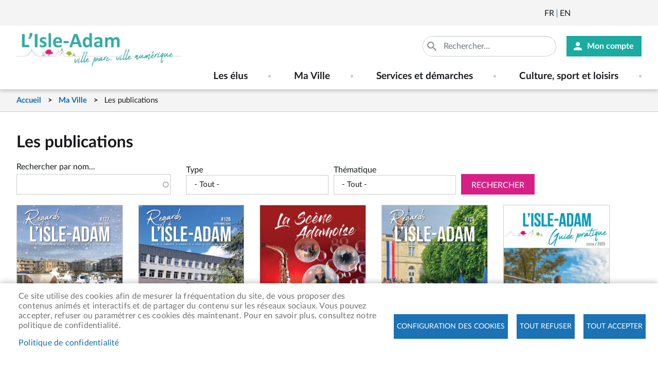

--- FILE ---
content_type: text/html; charset=UTF-8
request_url: https://ville-isle-adam.fr/ma-ville/les-publications
body_size: 26249
content:
<!DOCTYPE html><html lang="fr" dir="ltr" prefix="content: http://purl.org/rss/1.0/modules/content/ dc: http://purl.org/dc/terms/ foaf: http://xmlns.com/foaf/0.1/ og: http://ogp.me/ns# rdfs: http://www.w3.org/2000/01/rdf-schema# schema: http://schema.org/ sioc: http://rdfs.org/sioc/ns# sioct: http://rdfs.org/sioc/types# skos: http://www.w3.org/2004/02/skos/core# xsd: http://www.w3.org/2001/XMLSchema# "><head><meta charset="utf-8" /><noscript><style>form.antibot * :not(.antibot-message) { display: none !important; }</style></noscript><script async src="https://www.googletagmanager.com/gtag/js?id=UA-89919392-1"></script><script>window.dataLayer = window.dataLayer || [];function gtag(){dataLayer.push(arguments)};gtag("js", new Date());gtag("set", "developer_id.dMDhkMT", true);gtag("config", "UA-89919392-1", {"groups":"default","anonymize_ip":true,"page_placeholder":"PLACEHOLDER_page_path","allow_ad_personalization_signals":false});</script><style>.js img.lazyload:not([src]) { visibility: hidden; }.js img.lazyloaded[data-sizes=auto] { display: block; width: 100%; }</style><meta name="geo.placename" content="L&#039;Isle-Adam" /><link rel="canonical" href="https://ville-isle-adam.fr/ma-ville/les-publications" /><meta property="og:site_name" content="L&#039;Isle-Adam" /><meta property="og:image:width" content="600" /><meta property="og:image:height" content="400" /><link rel="manifest" href="/manifest.json" /><meta name="theme-color" content="#000000" /><meta name="Generator" content="Drupal 10 (https://www.drupal.org)" /><meta name="MobileOptimized" content="width" /><meta name="HandheldFriendly" content="true" /><meta name="viewport" content="width=device-width, initial-scale=1, shrink-to-fit=no" /><meta http-equiv="x-ua-compatible" content="ie=edge" /><link rel="icon" href="/sites/isle-adam/themes/bootstrap_barrio_subtheme/favicon.ico" type="image/vnd.microsoft.icon" /><link rel="alternate" hreflang="fr" href="https://ville-isle-adam.fr/ma-ville/les-publications" /><title>Les publications | L&#039;Isle-Adam</title><link rel="stylesheet" media="all" href="/sites/isle-adam/files/css/optimized/css_TncG2GSA3JF8zn4kViPvDuv5gksJwrB3RzumEyd9tbg.XmLhyde7mj1kP6HSelxtcLtbivkhKHiMJ3G-hdbhZ4o.css?t9pttz" /><link rel="stylesheet" media="all" href="/sites/isle-adam/files/css/optimized/css_97htjIvQ15V1EfeTASftshiMIzLS36LIXVDogWwnlWQ.IJ5KA0xBsRRaiRPaWB6Sh9PN3WKo_EsNIYaw8SqYqYc.css?t9pttz" /><link rel="stylesheet" media="all" href="/sites/isle-adam/files/css/optimized/css_73nz4faxDJu-1n9bzB7HHGFw54tKe4MjoN6CazQkWOM.NTvNFMmX1WGJlOYYYmfDBs9RIIlLgcJkSK_URXTdPUk.css?t9pttz" /><link rel="stylesheet" media="all" href="/sites/isle-adam/files/css/optimized/css_0aXuvdFaMVxGKtiAwVQ2Wnded56wdQaErZayjG3YrNA.0y6Aox53dMQK7k-HrUvE-jYclv17bp8ERYaN5qUdO9c.css?t9pttz" /><link rel="stylesheet" media="all" href="/sites/isle-adam/files/css/optimized/css_Awu9YtmWu_taaaaJKswYqKQEUWlATiU0b-9Ka6etFfU.pYA92qiAPS662AtCQt6lMeZYgkI683UmfkdP-4BIymA.css?t9pttz" /><link rel="stylesheet" media="all" href="/sites/isle-adam/files/css/optimized/css_yIJuzHvo1e460jlmqttlj52OMZk0ZV7QmKCy-1vP5ZI.qAT_vNKdppWlPfwRvdNPIJfErkIfxMw2j_eesucANOI.css?t9pttz" /><link rel="stylesheet" media="all" href="/sites/isle-adam/files/css/optimized/css_7S4hRTz8VD9y7Ta-sRpWjyMmoYykMNWSeeE4vDphiuk.1N_aQiQMmYTNyOTetW6ejURioDppGBKDEuTZwT9kXoY.css?t9pttz" /><link rel="stylesheet" media="all" href="/sites/isle-adam/files/css/optimized/css_xnDYBl4OD9snX7Sf9EyJ9VkzRg71lff1OegyGLU8z1w.l_5ZkiCBh5EcPa_3_oVW7iVMoKNAq5rw47oEzn5A4uM.css?t9pttz" /><link rel="stylesheet" media="all" href="/sites/isle-adam/files/css/optimized/css_gfUtLDXi72df47AexuJ-vm_wJb2QkME0vEvBnJxO6dA.x5nsh_uKblK9k6iDq9xx7vDex30jZc5ML0YXij4JCf0.css?t9pttz" /><link rel="stylesheet" media="all" href="/sites/isle-adam/files/css/optimized/css_CYXnyo1qFoxHAoBBNsSqN8PVNbP8sxeQ_LtauZ50Wgs.g1uXGwNn2HpE6NbJGbnMjYWIh7kyfoVz_UhSlBh2o3s.css?t9pttz" /><link rel="stylesheet" media="all" href="/sites/isle-adam/files/css/optimized/css_QF7anExUIQ9m7lRlQYpqk7QebuejK_k7Tyzw3UgZ-hg.PZJw_IXbQZH7i6WEC-FHNDBoI3_PTyzLEmC7wWy4oTU.css?t9pttz" /><link rel="stylesheet" media="all" href="/sites/isle-adam/files/css/optimized/css_7QllbjqoprdCwoIdo3V7DWqJKkTBOzMJn-xZmsutiww.8xdGy7dXc6zJNYRxgF4k0vgBhKloby5N-_V1MMOlg8A.css?t9pttz" /><link rel="stylesheet" media="all" href="/sites/isle-adam/files/css/optimized/css_hnJTGN1fzih_ZZssV428NML2NhpFxXlJrqaLNgE8CHo.F9pmb7LygmrpoeT1fXJA7PaAVf2oWybBXF5F5Eihki4.css?t9pttz" /><link rel="stylesheet" media="all" href="/sites/isle-adam/files/css/optimized/css__13fw7LchbE-h7zw4b3GPIwiFWcaKaefv7L39uOe9so.KNMtBlCBCom77JyoWGB48Q3ueDS7rzZa_7XYX8jrDaA.css?t9pttz" /><link rel="stylesheet" media="all" href="/sites/isle-adam/files/css/optimized/css_0jPT-BWLonFoD1a1XPcxcniBn9WgukRnniaE-xYrMIs.eYuzxX6GcmG8wPZRhL7aCvvGdgilCJbuAMMEoRSvz4o.css?t9pttz" /><link rel="stylesheet" media="all" href="/sites/isle-adam/files/css/optimized/css_wcTRp4Ty5SGu4F6Mj_Src4xCVH1pAn1ZKdFhbgibbUI.Sk-ip5PYfIjxUJ83DbxAtt7sIYi2qRj5I2X4c7e8Vm0.css?t9pttz" /><link rel="stylesheet" media="all" href="/sites/isle-adam/files/css/optimized/css_XYJeCymlgeYq2fA8gUC7CjnYFGGkur-vgRftab7u22k.kpMc62oK0cmz6PxvM1ud_W8MfI7jbwibsQJBwUKnj6o.css?t9pttz" /><link rel="stylesheet" media="all" href="/sites/isle-adam/files/css/optimized/css_GbvmbJJu3etNuvRxzgpArn9FbrGIPob5sKfVZm03KVw.b0Zuw7zuYwqRxAI1V79cTc_023d639V2bQ6KyuEtbY0.css?t9pttz" /><link rel="stylesheet" media="all" href="/sites/isle-adam/files/css/optimized/css_Q6hS9heFRWwmGWvo9WsD_D6nDHdUaUnYt6sC6_oX9L8.KZBkzzAnxe-rSrbfNF3hMC36Vi24PspRllNxk4SA9Ww.css?t9pttz" /><link rel="stylesheet" media="all" href="/sites/isle-adam/files/css/optimized/css_41w6dBZ448pJSogyLgoToui9MDm8KnZHhhxIUFUonds.PQ-2T_xzJKQYbbkpGgIM9A4s115DO680EaZM47Z16XI.css?t9pttz" /><link rel="stylesheet" media="all" href="/sites/isle-adam/files/css/optimized/css_JCU_zSqQm3rvBIXWevl-Uch6AS6Fms27h_AxAbdSM2A.2mNgp1qsab5wdrSlpKLQv707xKZ0u6LnqctpgDVxkVk.css?t9pttz" /><link rel="stylesheet" media="all" href="/sites/isle-adam/files/css/optimized/css__7a65Qsn2GbI6R4HiSGaSbf2n93vUm8S71hKr7aus8Y.0Qb5zpcCHmzpoF5ZOnDsfklWZn6rg3JsnrG0c7cJ-44.css?t9pttz" /><link rel="stylesheet" media="all" href="/sites/isle-adam/files/css/optimized/css_PRpLCpZQr4zTfafBQvuU6Ai1fdWr3UHToA3uiawHjkM.fLPfLB0XwmNrMgpuaRfK4T-BBNy7nDIXycFgFzdHoEQ.css?t9pttz" /><link rel="stylesheet" media="all" href="/sites/isle-adam/files/css/optimized/css_S0tdTX3-46eRL4mn2C26QLxQi9-znmcS9OdxcmiNl9g.maLMWvwQGiwe_YQpSTy8uVVSEhCWzyvbS2b-74QKfj8.css?t9pttz" /><link rel="stylesheet" media="all" href="/sites/isle-adam/files/css/optimized/css_Q7zLgQvyD3dkOHXnT2wFwjtThfQupYWs-a29sqLPi4I.NBaa9xsCtF_rCNvid3JjjAs77Sb-JtnwFbAZvmTkOJs.css?t9pttz" /><link rel="stylesheet" media="all" href="/sites/isle-adam/files/css/optimized/css_kJqax_RkZBAk2I3Nq_rTD9LHc0oMwWKlanYK42ORIfM.zTSiciBJCN04ULznc2T1MWG59Py-6ONyTHVVm-YCHX4.css?t9pttz" /><link rel="stylesheet" media="all" href="/sites/isle-adam/files/css/optimized/css_I2GnbLhvO9I1mhFh8MMJbR56O8-rQpDBKvTHGc5RlUw.FQhJo_09OvhjbrW6pLUX9gapR7Eerbvn9zuPWaFORaI.css?t9pttz" /><link rel="stylesheet" media="all" href="/sites/isle-adam/files/css/optimized/css_8duX9OpZa85uYZj8jmsQBFwg_vjGMWC2RyELhH5gbBI.-sWhDz-gCVnglzRO-Zl7Ep1TyD--HtfIF_J-ZKxujHQ.css?t9pttz" /><link rel="stylesheet" media="all" href="/sites/isle-adam/files/css/optimized/css_QCuemOR_ZzduGtwGbHTTBeHAqwnpgenb5u_ZWkinlDc.KZL6dlcBerb3guYO4lXNGEr3ugZ_KZHYYZ_hrGS7fpw.css?t9pttz" /><link rel="stylesheet" media="all" href="/sites/isle-adam/files/css/optimized/css_DZ7iW9tJhWYwaEnBzZG7PKDrzSa7lniiwn84ohJdYLs.58UASDFNYq3JKfXY0hKJHSmLevN0ikIlqh-V-rt04d4.css?t9pttz" /><link rel="stylesheet" media="all" href="/sites/isle-adam/files/css/optimized/css_hyEhVDz188YBrMayCruUXpTV86u7rVGxqzYoAK-ZaZo.YqIWCDVVJhd2T7wLZepHcBUjhV5CdBPswBBnTIYkGGM.css?t9pttz" /><link rel="stylesheet" media="all" href="/sites/isle-adam/files/css/optimized/css_rDrwXGb3si-zWPyBrd2WgWyH3AY32g3GOwrZaVev6rc._0hWILrNy5in4avOLKV3goA95tVoeGzuTBNnJRjl1dk.css?t9pttz" /><link rel="stylesheet" media="all" href="/sites/isle-adam/files/css/optimized/css_DF3ErOp_JZVS0qMp5PgSohI7mP40Oko5BPy8z7xmdfQ.y8PEAQWnvKYWRZUGkhmHwPvSg-mcD3pI7rBUJA6RA2o.css?t9pttz" /><link rel="stylesheet" media="all" href="/sites/isle-adam/files/css/optimized/css_Exev9Hv2CkcSk_eJqTOht2_Is6Z2FKLHbDbnVq9ibS0._rg73krsI35QwqRGcaGGupRoayJNqwh8k2-bAhcK2k0.css?t9pttz" /><link rel="stylesheet" media="all" href="/sites/isle-adam/files/css/optimized/css_x7dTuDt9dhzFze4xQJiZxjdcLkAvE9zvc8PMMVQ9rc8.v6uTj3xnVK7-L-7wPlheUw6jTJoF-dZkiPfm0LP45yk.css?t9pttz" /><link rel="stylesheet" media="all" href="/sites/isle-adam/files/css/optimized/css_5NT8aNnNAHe_m4fun0rNWy_k-qgD5sa1Za1sDEidGP8.Yw8xi2nzzmjEIjHGr4Sf9FBmFzAI68FW4EZm8OtWYio.css?t9pttz" /><link rel="stylesheet" media="all" href="/sites/isle-adam/files/css/optimized/css_1-GGgDiN_1am1DYPm4qSFhW78AxxrqsI6nJ7c4QlFdM.KRsepDIPi6xt6XQgv6Q_SJL5t_VQ0s9xG3M_p9KTAsI.css?t9pttz" /><link rel="stylesheet" media="all" href="/sites/isle-adam/files/css/optimized/css_2vL50ztSaNJWyfAOyQSDrSGvz7gg1in451cbwrFbVRQ.jPcBSVtkMc9sawsaUALowNK1CstBYMZstmCQ72b2Bs4.css?t9pttz" /><link rel="stylesheet" media="all" href="/sites/isle-adam/files/css/optimized/css_dHa2LrsjgTYKsgWQEgLJ3O0WEENYyU-waFPda9QkQMA.qjtZ0ZIHWIaBPVmMPEU1mSXKMtcEmpmXnM1ynDDZONw.css?t9pttz" /><link rel="stylesheet" media="all" href="/sites/isle-adam/files/css/optimized/css_6Nzbw27uPuahQERSroqRVESK6SQAEeX7fUedJtMCy3M.f7flws2pm4ElfvyoRHqpAFdBSHmC87qyl9ymeuw32bc.css?t9pttz" /><link rel="stylesheet" media="all" href="/sites/isle-adam/files/css/optimized/css_iRCU1ffK687JzQF7Qb7baFwzNeAn8AfOKZphVh2iaWQ.Nrp8YyCoOq-T7pZnSqpU3Cn6E_JKrglBjgJaF9v6Hh0.css?t9pttz" /><link rel="stylesheet" media="all" href="/sites/isle-adam/files/css/optimized/css_TpI2QGxB-HPXdXRjPTpTUDzUj2c7ffTqskV40ohb86s.C9moDULD5mAYJwM_pZMS5Tzv5tZrAZGmQCN3BVqsYJg.css?t9pttz" /><link rel="stylesheet" media="all" href="/sites/isle-adam/files/css/optimized/css_tZc4SGHUgJ9M1NIuKNjJRNF08GnnkJIs8EwPPjRLF2g.TaDPZCyfgPsh8w0sS5pHazisadeZZVNnxDArJPiaNR4.css?t9pttz" /><link rel="stylesheet" media="all" href="/sites/isle-adam/files/css/optimized/css_CZ5YsH4ttd-ALxabKQGWKVMM3s5U15pXnXnoyDps6rY.oahr3VjB3yf5d5m2HqMBAll-I1TfbSqzUB2wSyBD9IM.css?t9pttz" /><link rel="stylesheet" media="all" href="/sites/isle-adam/files/css/optimized/css_b0_hL1QhyEpqE9dxNS2-WeXZFdm8-DQNHfuWyMhjyoc.UYBJScpm5hUgZP5KMHSarMWnHM457VfYiEJWVIm99cQ.css?t9pttz" /><link rel="stylesheet" media="all" href="/sites/isle-adam/files/css/optimized/css_zKerqT9br1DysTdPL-mfCKuHA7w39Qy8n0Lr-MTVpJE.1wL4oSdSpn62opuHgj-U3mOAnLEz9USOfefKzyDcuxY.css?t9pttz" /><link rel="stylesheet" media="all" href="/sites/isle-adam/files/css/optimized/css_sv0UAM_DP8nVTC4mPqDzv8FtUkQxuerQKH0MOaulNzM.Hz9oiA06B30bbua0cfYr5ZX9DzpkBN6V2hQJph0mDgM.css?t9pttz" /><link rel="stylesheet" media="all" href="/sites/isle-adam/files/css/optimized/css_CoQZlIE2QaSbNlNYtAdxkqPeOTB6nUB7x_a8s2p54ms.OSEWUKJaQFPeHUu9pRoZpJjyPqcZAUsVDpqeoafIf4s.css?t9pttz" /><link rel="stylesheet" media="all" href="/sites/isle-adam/files/css/optimized/css_HQC0kjHX9hqumFNozP74ilDksS-7FwDMz3bdLBR74CE.oyjuew_FfdFndfxkvy9Vufe5yl7aXzuJzzUkaEIltw4.css?t9pttz" /><link rel="stylesheet" media="all" href="/sites/isle-adam/files/css/optimized/css_e_ZR8WxNIxDszwY8VoDbrnMdntSzr-uHksWFOTjdi3Q.HPqxjf7bs4PQ7frGkvzAI0xsHEo7sR0nN2tbhfecjqk.css?t9pttz" /><link rel="stylesheet" media="all" href="/sites/isle-adam/files/css/optimized/css_4TzuBCMK3luvuCORlek6HeMruXRXjPAVak-8r6ocBeA.d5KwBn8AHY9a28K41RVTL-wLupdJGfXL4AKrhp2q2ik.css?t9pttz" /><link rel="stylesheet" media="all" href="/sites/isle-adam/files/css/optimized/css_TnDwz8baJxfRmMxFk4sKaMpVPUONcI879kKNCOFtlns.U57TgUN2XCIYwIfgt8RifcnpQlQYl9d638gh8mZmZhk.css?t9pttz" /><link rel="stylesheet" media="all" href="/sites/isle-adam/files/css/optimized/css__xgwl_Ss9cy3DGmp8Rt2Eg3HJf0zTchMYenRWVbD3pI.XkrotJsb3IStWG3VycG08TcCaUr0RM2d8kKHGR_SWeA.css?t9pttz" /><link rel="stylesheet" media="all" href="/sites/isle-adam/files/css/optimized/css_zv1jeWwdPDvstyoROK7A5UnpWAH86IJqzdY2INln4Vs.SXK37NzYsGuN3Pw-_a7r5t-I9niO9CWQbiDhZAMeFZ0.css?t9pttz" /><link rel="stylesheet" media="all" href="/sites/isle-adam/files/css/optimized/css_rHDW84btYFlVehgrqna4gG9wUZojI3jAehbJFiX8xjE.JQe52XfyJ2FFoX27_tv3QgzGD9QNkmhqu5t13xMKuwQ.css?t9pttz" /><link rel="stylesheet" media="all" href="/sites/isle-adam/files/css/optimized/css_BAPzpnzXXQaEs0tvM0c_0KQVKPEEH0S_Fq2K6aPbSN0.WxWebvQdu6Hf-lbiqSJzOoFlagAyS8-CubDkjNavMlo.css?t9pttz" /><link rel="stylesheet" media="all" href="/sites/isle-adam/files/css/optimized/css_khVczmAsYqENIgVlBASk4dr6YMJGieQUN01CWufRqSQ.6Yg4kA--yWAah2PWZNdu1v9gpy_sVRlWwi1Ih1sFo9A.css?t9pttz" /><link rel="stylesheet" media="all" href="/sites/isle-adam/files/css/optimized/css_hIwJIlvo137BOnbCoypX3womljNWtKK94YoRaXFCXgw.jcEEebUp0Zs3ff0YSdsG-J3tERQFlRoy_MzlMYdJGrA.css?t9pttz" /><link rel="stylesheet" media="all" href="/sites/isle-adam/files/css/optimized/css_-sUbc8UkE_YNDq2M0mol71y0bFmr1ZRphKw-TsDOwco.JRzQ45lU5JY_qWCWS1Gfchs61k0xLBVrUjAWYamx3N8.css?t9pttz" /><link rel="stylesheet" media="all" href="/sites/isle-adam/files/css/optimized/css_VkW15_Ie-l95BlqWPw4HO397LlwxbKQm3uuWRbtq1QM.rF_o_7S3L4-ufrYwmfLcJO_4dcjftYmThuVS2wrWUqY.css?t9pttz" /><link rel="stylesheet" media="all" href="/sites/isle-adam/files/css/optimized/css_bFNKgmSyMljaBIwLJd4jvYyt7ViQkRrl4AYaTIx83rY.aI28mAQDtEvvvtlWdJxocexlU62M4SVUfYKs264aukU.css?t9pttz" /><link rel="stylesheet" media="all" href="/sites/isle-adam/files/css/optimized/css_hHiXYcqbtUdM9A47x2OY32FQL-jcmzEuRfaoj_VPQAk.uxoA8mbjSsWzaMsHgt2zSKHg-cnGaI7UrANSmWIrA34.css?t9pttz" /><link rel="stylesheet" media="all" href="/sites/isle-adam/files/css/optimized/css__pkvlAjQNjb3v8D0zAP8YSa1UuAF7dDrxe9hr8nNgNU.Rx1Ql4UqO7yhdVSyudH423gcYCgxbT8UrE-FNCejKkk.css?t9pttz" /><link rel="stylesheet" media="all" href="/sites/isle-adam/files/css/optimized/css_ZjgB876c_XPXZ12WzijHOpo6TI-ZDH1Nw6JjQcyONFo.HULk7yq-_QVQrguYELEEsGxeNwvNzfKQQWxPzOCDuGQ.css?t9pttz" /><link rel="stylesheet" media="all" href="/sites/isle-adam/files/css/optimized/css_jid1riRmMtEuU2QbuB5MHTsy27yd5Lh3RrAtZm6Othc.ECW3PL5vM0EooaJr9jTRZpNy_1HKR4yY-alcc-SeFkU.css?t9pttz" /><link rel="stylesheet" media="all" href="//stackpath.bootstrapcdn.com/bootstrap/4.5.0/css/bootstrap.min.css" /><link rel="stylesheet" media="all" href="/sites/isle-adam/files/css/optimized/css_00d7VjAbrE6vFDc4bwnoOk8i6z06G_3aSrYRNSjFAFo.xXkfnD1TRimyZZx6DJSKa31SnZVuB5LXJCStDBkCDcE.css?t9pttz" /><link rel="stylesheet" media="all" href="/sites/isle-adam/files/css/optimized/css_9qQtxGohao3CutrZS7bcG3SmHQ4mkEu5_mwFiFPwN7M.BRv0Zw1fmR8-xgbMON-m9suuxYo8fCot5bGf71AIKbI.css?t9pttz" /><link rel="stylesheet" media="all" href="/sites/isle-adam/files/css/optimized/css_6HivcsiYsYz4j4-2NDO18e_kFV3yb2a3MeAhQQkmD7o.oNmo4AtHJlfCX-NALumJ0enF2jcvu8X_3cyq9DUtSuA.css?t9pttz" /><link rel="stylesheet" media="all" href="/sites/isle-adam/files/css/optimized/css_3TR2PzHKiUFZjwfp_Bfno_uyHnPF6i0HLhX2hhQMCvQ.47DEQpj8HBSa-_TImW-5JCeuQeRkm5NMpJWZG3hSuFU.css?t9pttz" /><link rel="stylesheet" media="all" href="/sites/isle-adam/files/css/optimized/css_40_9BTytCzgeL327hG5YgtbRVSc2IIio2XqeO2-57K8.47DEQpj8HBSa-_TImW-5JCeuQeRkm5NMpJWZG3hSuFU.css?t9pttz" /><link rel="stylesheet" media="print" href="/sites/isle-adam/files/css/optimized/css_3pAqVpjNLIPFa0o8Q_Y_BH05cxxJSVxj9h-F6hwSLKs.99ySjmszVmEYE7Qyzh4z1r5H9mQfcTPwUcjgWevh2II.css?t9pttz" /><script type="application/json" data-drupal-selector="drupal-settings-json">{"path":{"baseUrl":"\/","pathPrefix":"","currentPath":"taxonomy\/term\/75","currentPathIsAdmin":false,"isFront":false,"currentLanguage":"fr"},"pluralDelimiter":"\u0003","suppressDeprecationErrors":true,"ajaxPageState":{"libraries":"[base64]","theme":"bootstrap_barrio_subtheme","theme_token":null},"ajaxTrustedUrl":{"\/publications":true,"\/recherche":true},"google_analytics":{"account":"UA-89919392-1","trackOutbound":true,"trackMailto":true,"trackTel":true,"trackDownload":true,"trackDownloadExtensions":"7z|aac|arc|arj|asf|asx|avi|bin|csv|doc(x|m)?|dot(x|m)?|exe|flv|gif|gz|gzip|hqx|jar|jpe?g|js|mp(2|3|4|e?g)|mov(ie)?|msi|msp|pdf|phps|png|ppt(x|m)?|pot(x|m)?|pps(x|m)?|ppam|sld(x|m)?|thmx|qtm?|ra(m|r)?|sea|sit|tar|tgz|torrent|txt|wav|wma|wmv|wpd|xls(x|m|b)?|xlt(x|m)|xlam|xml|z|zip","trackColorbox":true},"lazy":{"lazysizes":{"lazyClass":"lazyload","loadedClass":"lazyloaded","loadingClass":"lazyloading","preloadClass":"lazypreload","errorClass":"lazyerror","autosizesClass":"lazyautosizes","srcAttr":"data-src","srcsetAttr":"data-srcset","sizesAttr":"data-sizes","minSize":40,"customMedia":[],"init":true,"expFactor":1.5,"hFac":0.8,"loadMode":2,"loadHidden":true,"ricTimeout":0,"throttleDelay":125,"plugins":[]},"placeholderSrc":"","preferNative":true,"minified":true,"libraryPath":"\/libraries\/lazysizes"},"pwa_service_worker":{"cache_version":"2.1.0-beta7-v1","installPath":"\/service-worker-data","scope":"\/"},"simple_popup_blocks":{"settings":[]},"data":{"extlink":{"extTarget":true,"extTargetAppendNewWindowLabel":"(opens in a new window)","extTargetNoOverride":false,"extNofollow":false,"extTitleNoOverride":false,"extNoreferrer":false,"extFollowNoOverride":false,"extClass":"0","extLabel":"(le lien est externe)","extImgClass":false,"extSubdomains":false,"extExclude":"","extInclude":".*\/print\/pdf\/node\/*|.*\\.pdf|.*\\.jpg|.*\\.png|.*\\.doc|.*\\.docx|.*\\.odt|.*\\.xls|.*\\.xlsx|.*\\.calc|.*\\.ppt|.*\\.pptx","extCssExclude":"","extCssInclude":"","extCssExplicit":"","extAlert":false,"extAlertText":"Ce lien vous dirige vers un site externe. Nous ne sommes pas responsables de son contenu.","extHideIcons":false,"mailtoClass":"0","telClass":"","mailtoLabel":"(link sends email)","telLabel":"(link is a phone number)","extUseFontAwesome":false,"extIconPlacement":"append","extPreventOrphan":false,"extFaLinkClasses":"fa fa-external-link","extFaMailtoClasses":"fa fa-envelope-o","extAdditionalLinkClasses":"","extAdditionalMailtoClasses":"","extAdditionalTelClasses":"","extFaTelClasses":"fa fa-phone","whitelistedDomains":[],"extExcludeNoreferrer":""}},"cookies":{"cookiesjsr":{"config":{"cookie":{"name":"cookiesjsr","expires":15724800000,"domain":"ville-isle-adam.fr","sameSite":"Strict","secure":false},"library":{"libBasePath":"\/libraries\/cookiesjsr\/dist","libPath":"\/libraries\/cookiesjsr\/dist\/cookiesjsr.min.js","scrollLimit":0},"callback":{"method":"post","url":"\/cookies\/consent\/callback.json","headers":[]},"interface":{"openSettingsHash":"#editCookieSettings","showDenyAll":true,"denyAllOnLayerClose":false,"settingsAsLink":false,"availableLangs":["fr","en"],"defaultLang":"fr","groupConsent":true,"cookieDocs":true}},"services":{"functional":{"id":"functional","services":[{"key":"functional","type":"functional","name":"Required functional","info":{"value":"Fallback","format":"full_html"},"uri":"","needConsent":false}],"weight":1},"tracking":{"id":"tracking","services":[{"key":"cookies_statistiques","type":"tracking","name":"Cookies de statistiques","info":null,"uri":"","needConsent":true}],"weight":10},"social":{"id":"social","services":[{"key":"cookies_reseaux_sociaux","type":"social","name":"Cookies des r\u00e9seaux sociaux","info":null,"uri":"","needConsent":true}],"weight":20}},"translation":{"_core":{"default_config_hash":"X8VxTkyAAEb9q-EhYz30-BkJ9Ftv5-u1H7BXLXHQe1o"},"langcode":"fr","bannerText":"Ce site utilise des cookies afin de mesurer la fr\u00e9quentation du site, de vous proposer des contenus anim\u00e9s et interactifs et de partager du contenu sur les r\u00e9seaux sociaux.\r\nVous pouvez accepter, refuser ou param\u00e9trer ces cookies d\u00e8s maintenant.\r\nPour en savoir plus, consultez notre politique de confidentialit\u00e9.","privacyPolicy":"Politique de confidentialit\u00e9","privacyUri":"\/ma-ville\/politique-de-confidentialite","imprint":"","imprintUri":"","cookieDocs":"","cookieDocsUri":"","officialWebsite":"Official website","denyAll":"Tout refuser","alwaysActive":"Toujours actif","settings":"Configuration des cookies","acceptAll":"Tout accepter","requiredCookies":"Cookies requis","cookieSettings":"Configuration des cookies","close":"fermer","readMore":"En savoir plus","allowed":"autoris\u00e9","denied":"refus\u00e9","settingsAllServices":"Param\u00e8tres pour tous les cookies","saveSettings":"Sauvegarder","default_langcode":"fr","disclaimerText":"All cookie information is subject to change by the service providers. We update this information regularly.","disclaimerTextPosition":"above","processorDetailsLabel":"Processor Company Details","processorLabel":"Company","processorWebsiteUrlLabel":"Company Website","processorPrivacyPolicyUrlLabel":"Company Privacy Policy","processorCookiePolicyUrlLabel":"Company Cookie Policy","processorContactLabel":"Data Protection Contact Details","placeholderAcceptAllText":"Accept All Cookies","functional":{"title":"Functional","details":"Cookies utiles pour le bon fonctionnement du site (obligatoire)."},"tracking":{"title":"Cookies de statistiques","details":"Cookies r\u00e9cup\u00e9r\u00e9s pour g\u00e9n\u00e9rer des statistiques (arriv\u00e9e sur le site, dur\u00e9e d\u0027utilisation du site...)"},"social":{"title":"Cookies des r\u00e9seaux sociaux","details":""}}},"cookiesTexts":{"_core":{"default_config_hash":"X8VxTkyAAEb9q-EhYz30-BkJ9Ftv5-u1H7BXLXHQe1o"},"langcode":"fr","bannerText":"Ce site utilise des cookies afin de mesurer la fr\u00e9quentation du site, de vous proposer des contenus anim\u00e9s et interactifs et de partager du contenu sur les r\u00e9seaux sociaux.\r\nVous pouvez accepter, refuser ou param\u00e9trer ces cookies d\u00e8s maintenant.\r\nPour en savoir plus, consultez notre politique de confidentialit\u00e9.","privacyPolicy":"Politique de confidentialit\u00e9","privacyUri":"\/node\/2780","imprint":"","imprintUri":"","cookieDocs":"","cookieDocsUri":"","officialWebsite":"Official website","denyAll":"Tout refuser","alwaysActive":"Toujours actif","settings":"Configuration des cookies","acceptAll":"Tout accepter","requiredCookies":"Cookies requis","cookieSettings":"Configuration des cookies","close":"fermer","readMore":"En savoir plus","allowed":"autoris\u00e9","denied":"refus\u00e9","settingsAllServices":"Param\u00e8tres pour tous les cookies","saveSettings":"Sauvegarder","default_langcode":"fr","disclaimerText":"All cookie information is subject to change by the service providers. We update this information regularly.","disclaimerTextPosition":"above","processorDetailsLabel":"Processor Company Details","processorLabel":"Company","processorWebsiteUrlLabel":"Company Website","processorPrivacyPolicyUrlLabel":"Company Privacy Policy","processorCookiePolicyUrlLabel":"Company Cookie Policy","processorContactLabel":"Data Protection Contact Details","placeholderAcceptAllText":"Accept All Cookies"},"services":{"cookies_reseaux_sociaux":{"uuid":"9e9bab7c-2b0f-47f9-a7d2-f55360a29de5","langcode":"fr","status":true,"dependencies":[],"id":"cookies_reseaux_sociaux","label":"Cookies des r\u00e9seaux sociaux","group":"social","info":null,"consentRequired":true,"purpose":"","processor":"","processorContact":"","processorUrl":"","processorPrivacyPolicyUrl":"","processorCookiePolicyUrl":"","placeholderMainText":"This content is blocked because cookies des r\u00e9seaux sociaux cookies have not been accepted.","placeholderAcceptText":"Only accept cookies des r\u00e9seaux sociaux cookies"},"cookies_statistiques":{"uuid":"0f23262e-7fc8-4f08-930e-048588cefc1c","langcode":"fr","status":true,"dependencies":[],"id":"cookies_statistiques","label":"Cookies de statistiques","group":"tracking","info":null,"consentRequired":true,"purpose":"","processor":"","processorContact":"","processorUrl":"","processorPrivacyPolicyUrl":"","processorCookiePolicyUrl":"","placeholderMainText":"This content is blocked because cookies de statistiques cookies have not been accepted.","placeholderAcceptText":"Only accept cookies de statistiques cookies"},"functional":{"uuid":"1681806b-ed91-41a6-ab32-c06588173667","langcode":"fr","status":true,"dependencies":[],"id":"functional","label":"Required functional","group":"functional","info":{"value":"Fallback","format":"full_html"},"consentRequired":false,"purpose":"","processor":"","processorContact":"","processorUrl":"","processorPrivacyPolicyUrl":"","processorCookiePolicyUrl":"","placeholderMainText":"This content is blocked because required functional cookies have not been accepted.","placeholderAcceptText":"Only accept required functional cookies"}},"groups":{"functional":{"uuid":"7a7da9e8-468d-43c5-9936-acf0127996f1","langcode":"fr","status":true,"dependencies":[],"id":"functional","label":"Functional","weight":1,"title":"Functional","details":"Cookies utiles pour le bon fonctionnement du site (obligatoire)."},"performance":{"uuid":"37b23532-a095-429d-9cd6-c821930e4bca","langcode":"fr","status":true,"dependencies":[],"_core":{"default_config_hash":"Jv3uIJviBj7D282Qu1ZpEQwuOEb3lCcDvx-XVHeOJpw"},"id":"performance","label":"Performance","weight":30,"title":"Performance Cookies","details":"Performance cookies collect aggregated information about how our website is used. The purpose of this is to improve its attractiveness, content and functionality. These cookies help us to determine whether, how often and for how long particular sub-pages of our website are accessed and which content users are particularly interested in. Search terms, country, region and (where applicable) the city from which the website is accessed are also recorded, as is the proportion of mobile devices that are used to access the website. We use this information to compile statistical reports that help us tailor the content of our website to your needs and optimize our offer."},"social":{"uuid":"faf4b3d1-8c87-4e7e-a6b6-a1e43b432aca","langcode":"fr","status":true,"dependencies":[],"_core":{"default_config_hash":"vog2tbqqQHjVkue0anA0RwlzvOTPNTvP7_JjJxRMVAQ"},"id":"social","label":"Cookies des r\u00e9seaux sociaux","weight":20,"title":"Cookies des r\u00e9seaux sociaux","details":""},"tracking":{"uuid":"ae69be31-7a36-40b6-8f5c-f507e197790e","langcode":"fr","status":true,"dependencies":[],"_core":{"default_config_hash":"_gYDe3qoEc6L5uYR6zhu5V-3ARLlyis9gl1diq7Tnf4"},"id":"tracking","label":"Suivi","weight":10,"title":"Cookies de statistiques","details":"Cookies r\u00e9cup\u00e9r\u00e9s pour g\u00e9n\u00e9rer des statistiques (arriv\u00e9e sur le site, dur\u00e9e d\u0027utilisation du site...)"},"video":{"uuid":"63785d31-7069-45ac-8c0d-98d4ea334767","langcode":"fr","status":true,"dependencies":[],"_core":{"default_config_hash":"w1WnCmP2Xfgx24xbx5u9T27XLF_ZFw5R0MlO-eDDPpQ"},"id":"video","label":"Videos","weight":40,"title":"Video","details":"Video sharing services help to add rich media on the site and increase its visibility."}}},"views":{"ajax_path":"\/views\/ajax","ajaxViews":{"views_dom_id:42fb65822980b6844ed22fcfe3e5184fd8e84c08a8250936b02f39c8028a8116":{"view_name":"publications","view_display_id":"block_publications","view_args":"","view_path":"\/taxonomy\/term\/75","view_base_path":"publications","view_dom_id":"42fb65822980b6844ed22fcfe3e5184fd8e84c08a8250936b02f39c8028a8116","pager_element":0}}},"superfish":{"superfish-menu-principal":{"id":"superfish-menu-principal","sf":{"animation":{"opacity":"show","height":"show"},"speed":"fast","autoArrows":false,"dropShadows":true},"plugins":{"smallscreen":{"cloneParent":0,"mode":"window_width","expandText":"D\u00e9plier","collapseText":"Replier"},"supposition":true,"supersubs":true}}},"csp":{"nonce":"A-u-jL8K7uSq7UoWnkt6yg"},"user":{"uid":0,"permissionsHash":"91d87488cb0cc055b7e68754fe2dcaaac8046e655861005ca578edd018722452"}}</script><script src="/sites/isle-adam/files/js/optimized/js_fBpKpRHHJNZRosZ9gJyuwLTv0mfydQumL9tewI-5Tuk.zvPo5eGAM13sm_nmPwKaXxKYA_IrNotPl4XUe_q-5IQ.js?t9pttz"></script><script src="/sites/isle-adam/files/js/optimized/js_Hpe5jrMuKXrV4HSTMApXJsNBxraAgcHUrTjxkwWKqy8.9H1W9OQqD9V27idEVOJMCFAQtGS4Scq-gAQciKr0U2M.js?v=10.5.2"></script><script src="/sites/isle-adam/files/js/optimized/js_V1oRQ-kJlXBZaEklOtPUe_1t8-l0RS94HJ3gsqxKikc.LMtm7OsF5tFcpxpmBexOddu30l-Xz-FUCSBPovfiEt8.js?v=10.5.2"></script><script src="/sites/isle-adam/files/js/optimized/js_KRjtvzl6UujB23-j_sF6dqOcbqg2z8ej98A8RU9bGsg.kjk12BMQYgWzHTlTsh40oAfzJ1jsDD0rpt092h-M9uk.js?v=10.5.2"></script><script src="/sites/isle-adam/files/js/optimized/js_mjv4qhOv2_1-EQeYpZwvWqHcMokP3Cu36uHh9tRNXFY.CJF84Dv0PjH3KPaqgwzS-NJS45qPbXaVePB7UAw-uH8.js?v=10.5.2"></script><script src="/sites/isle-adam/files/js/optimized/js_ezwJb8QjKN82W11Y2widYXtFt5DfOo-fgZxIg_9sAik.s0ftg9DcYKonxRNsyujPK8mZFoHu6DwZvsB0967odSI.js?v=10.5.2"></script><script src="/sites/isle-adam/files/js/optimized/js_G8podNJjOsxKvo_RVe4-f79_ME43boCp5OhhwF87kOc.CmHewv09bU-2iMTQUA9fYmgUfGdx8v6eCV0c0HTKVv0.js?v=10.5.2"></script><script src="/sites/isle-adam/files/js/optimized/js_G98iPbIN_FEMIzM0TUQy_c5_u2ds1njOaiAYm8U4yx4.xRuCCcf8b4S7ZwK1on2tk1Zb4Jh4tzaX1HzZcLx5xes.js?t9pttz"></script><script src="/modules/contrib/cookies/js/cookiesjsr.conf.js?v=10.5.2" defer></script><script src="/libraries/cookiesjsr/dist/cookiesjsr-preloader.min.js?v=10.5.2" defer></script></head><body class="not-logged-in not-front layout-no-sidebars page-taxonomy-term-75 page-vocabulary-menu-principal path-taxonomy"> <a href="#main-content" class="visually-hidden-focusable"> Aller au contenu principal </a><div class="dialog-off-canvas-main-canvas" data-off-canvas-main-canvas><div id="page-wrapper"><div id="page"> <header id="header" class="header" role="banner" aria-label="Entête du site"> <nav class="navbar" id="navbar-top"><div class="form-inline navbar-form ms-auto"> <section class="row region region-top-header-form"> <nav role="navigation" aria-labelledby="block-bootstrap-barrio-subtheme-reseauxsociaux-header-menu" id="block-bootstrap-barrio-subtheme-reseauxsociaux-header" class="block block-menu navigation menu--reseaux-sociaux"><h2 class="visually-hidden" id="block-bootstrap-barrio-subtheme-reseauxsociaux-header-menu">Réseaux sociaux</h2><ul class="clearfix nav" data-component-id="bootstrap_barrio:menu"><li class="nav-item"> <a href="/newsletter/subscriptions" title="Newsletter" class="nav-link nav-link--newsletter-subscriptions">Newsletter</a></li><li class="nav-item"> <a href="https://www.facebook.com/villeisleadam/" title="Facebook" class="nav-link nav-link-https--wwwfacebookcom-villeisleadam-">Facebook</a></li><li class="nav-item"> <a href="https://www.instagram.com/villelisleadam" title="Instagram" class="nav-link nav-link-https--wwwinstagramcom-villelisleadam">Instagram</a></li></ul> </nav><div class="language-switcher-language-url block block-language block-language-blocklanguage-interface" id="block-bootstrap-barrio-subtheme-selecteurdelanguetextedinterface" role="navigation"><div class="content"> <nav class="links nav links-inline"><span hreflang="fr" data-drupal-link-system-path="taxonomy/term/75" class="fr nav-link is-active" aria-current="page"><a href="/ma-ville/les-publications" class="language-link is-active" hreflang="fr" data-drupal-link-system-path="taxonomy/term/75" aria-current="page">Français</a></span><span hreflang="en" data-drupal-link-system-path="taxonomy/term/75" class="en nav-link"><a href="/en/taxonomy/term/75" class="language-link" hreflang="en" data-drupal-link-system-path="taxonomy/term/75">English</a></span></nav></div></div> </section></div> </nav> <nav class="navbar navbar-expand-lg" id="navbar-main"> <a href="/" title="Accueil" rel="home" class="navbar-brand"> <img src="/sites/isle-adam/themes/bootstrap_barrio_subtheme/logo.svg" alt="Accueil" class="img-fluid d-inline-block align-top" /> </a><div id="block-megamobilesite" class="block block-we-megamenu block-we-megamenu-blockmegamobile-site"><div class="content"><div class="region-we-mega-menu"><a class="navbar-toggle collapsed"> <span class="icon-bar"></span> <span class="icon-bar"></span> <span class="icon-bar"></span></a><nav class="megamobile-site navbar navbar-default navbar-we-mega-menu mobile-collapse hover-action" data-menu-name="megamobile-site" data-block-theme="bootstrap_barrio_subtheme" data-style="Default" data-animation="None" data-delay="" data-duration="" data-autoarrow="" data-alwayshowsubmenu="" data-action="hover" data-mobile-collapse="0"><div class="container-fluid"><ul class="we-mega-menu-ul nav nav-tabs"><li class="we-mega-menu-li dropdown-menu" data-level="0" data-element-type="we-mega-menu-li" description="" data-id="d0c2d749-181d-4811-b414-23e121f9a656" data-submenu="1" data-hide-sub-when-collapse="" data-group="0" data-class="" data-icon="" data-caption="" data-alignsub="" data-target=""> <a class="we-mega-menu-li" title="" href="#0" target=""> Megamobile site </a><div class="we-mega-menu-submenu" data-element-type="we-mega-menu-submenu" data-submenu-width="" data-class="" style="width: px"><div class="we-mega-menu-submenu-inner"><div class="we-mega-menu-row" data-element-type="we-mega-menu-row" data-custom-row="1"><div class="we-mega-menu-col span12" data-element-type="we-mega-menu-col" data-width="12" data-block="bootstrap_barrio_subtheme_selecteurdelanguetextedinterface" data-blocktitle="0" data-hidewhencollapse="" data-class=""><div class="type-of-block"><div class="block-inner"><div class="language-switcher-language-url block block-language block-language-blocklanguage-interface" id="block-bootstrap-barrio-subtheme-selecteurdelanguetextedinterface" role="navigation"><div class="content"> <nav class="links nav links-inline"><span hreflang="fr" data-drupal-link-system-path="taxonomy/term/75" class="fr nav-link is-active" aria-current="page"><a href="/ma-ville/les-publications" class="language-link is-active" hreflang="fr" data-drupal-link-system-path="taxonomy/term/75" aria-current="page">Français</a></span><span hreflang="en" data-drupal-link-system-path="taxonomy/term/75" class="en nav-link"><a href="/en/taxonomy/term/75" class="language-link" hreflang="en" data-drupal-link-system-path="taxonomy/term/75">English</a></span></nav></div></div></div></div></div><div class="we-mega-menu-col span12" data-element-type="we-mega-menu-col" data-width="12" data-block="bootstrap_barrio_subtheme_reseauxsociaux_header" data-blocktitle="0" data-hidewhencollapse="" data-class=""><div class="type-of-block"><div class="block-inner"><nav role="navigation" aria-labelledby="block-bootstrap-barrio-subtheme-reseauxsociaux-header-menu" id="block-bootstrap-barrio-subtheme-reseauxsociaux-header" class="block block-menu navigation menu--reseaux-sociaux"><h2 class="visually-hidden" id="block-bootstrap-barrio-subtheme-reseauxsociaux-header-menu">Réseaux sociaux</h2><ul class="clearfix nav" data-component-id="bootstrap_barrio:menu"><li class="nav-item"> <a href="/newsletter/subscriptions" title="Newsletter" class="nav-link nav-link--newsletter-subscriptions">Newsletter</a></li><li class="nav-item"> <a href="https://www.facebook.com/villeisleadam/" title="Facebook" class="nav-link nav-link-https--wwwfacebookcom-villeisleadam-">Facebook</a></li><li class="nav-item"> <a href="https://www.instagram.com/villelisleadam" title="Instagram" class="nav-link nav-link-https--wwwinstagramcom-villelisleadam">Instagram</a></li></ul> </nav></div></div></div><div class="we-mega-menu-col span12" data-element-type="we-mega-menu-col" data-width="12" data-block="bootstrap_barrio_subtheme_formulaireexposerecherche_globalepage_search" data-blocktitle="0" data-hidewhencollapse="" data-class=""><div class="type-of-block"><div class="block-inner"><div class="views-exposed-form block block-views block-views-exposed-filter-blockrecherche-globale-page-search" data-drupal-selector="views-exposed-form-recherche-globale-page-search" id="block-bootstrap-barrio-subtheme-formulaireexposerecherche-globalepage-search"><h2>Recherche</h2><div class="content"><form action="/recherche" method="get" id="views-exposed-form-recherche-globale-page-search" accept-charset="UTF-8"><div class="d-flex flex-wrap"><div class="js-form-item js-form-type-textfield form-type-textfield js-form-item-search-api-fulltext form-item-search-api-fulltext form-no-label mb-3"> <input data-drupal-selector="edit-search-api-fulltext" type="text" id="edit-search-api-fulltext" name="search_api_fulltext" value="" size="30" maxlength="128" class="form-control" /></div><div data-drupal-selector="edit-actions" class="form-actions js-form-wrapper form-wrapper mb-3" id="edit-actions--2"><button data-drupal-selector="edit-submit-recherche-globale" type="submit" id="edit-submit-recherche-globale" value="Appliquer" class="button js-form-submit form-submit btn btn-primary">Appliquer</button></div></div></form></div></div></div></div></div><div class="we-mega-menu-col span12" data-element-type="we-mega-menu-col" data-width="12" data-block="bootstrap_barrio_subtheme_menuprincipal" data-blocktitle="0" data-hidewhencollapse="" data-class=""><div class="type-of-block"><div class="block-inner"><nav role="navigation" aria-labelledby="block-bootstrap-barrio-subtheme-menuprincipal-menu" id="block-bootstrap-barrio-subtheme-menuprincipal" class="block block-menu navigation menu--menu-principal"><h2 class="visually-hidden" id="block-bootstrap-barrio-subtheme-menuprincipal-menu">Menu principal</h2><ul class="clearfix nav" data-component-id="bootstrap_barrio:menu"><li class="nav-item"> <a href="/les-elus" class="nav-link nav-link--les-elus" data-drupal-link-system-path="taxonomy/term/63">Les élus</a></li><li class="nav-item menu-item--expanded active"> <a href="/ma-ville" class="nav-link active nav-link--ma-ville" data-drupal-link-system-path="taxonomy/term/43">Ma Ville</a><ul class="menu"><li class="nav-item menu-item--expanded"> <a href="/ma-ville/decouvrir-lisle-adam" class="nav-link nav-link--ma-ville-decouvrir-lisle-adam" data-drupal-link-system-path="taxonomy/term/46">Découvrir L&#039;Isle-Adam</a><ul class="menu"><li class="nav-item"> <a href="/ma-ville/decouvrir-lisle-adam/presentation-de-la-ville" class="nav-link nav-link--ma-ville-decouvrir-lisle-adam-presentation-de-la-ville" data-drupal-link-system-path="taxonomy/term/47">Présentation de la Ville</a></li><li class="nav-item"> <a href="/ma-ville/decouvrir-lisle-adam/ville-parc" class="nav-link nav-link--ma-ville-decouvrir-lisle-adam-ville-parc" data-drupal-link-system-path="taxonomy/term/97">Ville parc</a></li><li class="nav-item"> <a href="/ma-ville/decouvrir-lisle-adam/histoire-de-lisle-adam" class="nav-link nav-link--ma-ville-decouvrir-lisle-adam-histoire-de-lisle-adam" data-drupal-link-system-path="taxonomy/term/48">Histoire de L&#039;Isle-Adam</a></li><li class="nav-item"> <a href="/ma-ville/decouvrir-lisle-adam/les-neuf-quartiers" class="nav-link nav-link--ma-ville-decouvrir-lisle-adam-les-neuf-quartiers" data-drupal-link-system-path="taxonomy/term/49">Les neuf quartiers</a></li><li class="nav-item"> <a href="/ma-ville/decouvrir-lisle-adam/plan-interactif" class="nav-link nav-link--ma-ville-decouvrir-lisle-adam-plan-interactif" data-drupal-link-system-path="taxonomy/term/50">Plan interactif</a></li><li class="nav-item"> <a href="/ma-ville/decouvrir-lisle-adam/lisle-adam-evolue" class="nav-link nav-link--ma-ville-decouvrir-lisle-adam-lisle-adam-evolue" data-drupal-link-system-path="taxonomy/term/96">L&#039;Isle-Adam évolue</a></li><li class="nav-item"> <a href="/ma-ville/decouvrir-lisle-adam/nouveaux-arrivants" class="nav-link nav-link--ma-ville-decouvrir-lisle-adam-nouveaux-arrivants" data-drupal-link-system-path="taxonomy/term/60">Nouveaux arrivants</a></li><li class="nav-item"> <a href="/ma-ville/decouvrir-lisle-adam/en-images" class="nav-link nav-link--ma-ville-decouvrir-lisle-adam-en-images" data-drupal-link-system-path="taxonomy/term/61">En images</a></li></ul></li><li class="nav-item menu-item--expanded"> <a href="/ma-ville/vie-municipale" class="nav-link nav-link--ma-ville-vie-municipale" data-drupal-link-system-path="taxonomy/term/62">Vie municipale</a><ul class="menu"><li class="nav-item"> <a href="/ma-ville/vie-municipale/le-conseil-municipal" class="nav-link nav-link--ma-ville-vie-municipale-le-conseil-municipal" data-drupal-link-system-path="taxonomy/term/563">Le Conseil municipal</a></li><li class="nav-item"> <a href="/ma-ville/vie-municipale/les-actes-administratifs" class="nav-link nav-link--ma-ville-vie-municipale-les-actes-administratifs" data-drupal-link-system-path="taxonomy/term/566">Les actes administratifs</a></li><li class="nav-item"> <a href="/ma-ville/vie-municipale/les-commissions" class="nav-link nav-link--ma-ville-vie-municipale-les-commissions" data-drupal-link-system-path="taxonomy/term/152">Les commissions</a></li><li class="nav-item"> <a href="/ma-ville/vie-municipale/les-resultats-des-elections" class="nav-link nav-link--ma-ville-vie-municipale-les-resultats-des-elections" data-drupal-link-system-path="taxonomy/term/66">Les résultats des élections</a></li><li class="nav-item"> <a href="/ma-ville/vie-municipale/le-conseil-des-sages" class="nav-link nav-link--ma-ville-vie-municipale-le-conseil-des-sages" data-drupal-link-system-path="taxonomy/term/67">Le Conseil des sages</a></li><li class="nav-item"> <a href="/ma-ville/vie-municipale/le-conseil-municipal-des-jeunes" class="nav-link nav-link--ma-ville-vie-municipale-le-conseil-municipal-des-jeunes" data-drupal-link-system-path="taxonomy/term/68">Le Conseil municipal des jeunes</a></li><li class="nav-item"> <a href="/ma-ville/vie-municipale/les-finances-de-la-ville" class="nav-link nav-link--ma-ville-vie-municipale-les-finances-de-la-ville" data-drupal-link-system-path="taxonomy/term/69">Les finances de la Ville</a></li><li class="nav-item"> <a href="/ma-ville/vie-municipale/tribune-dexpression-de-lopposition" class="nav-link nav-link--ma-ville-vie-municipale-tribune-dexpression-de-lopposition" data-drupal-link-system-path="taxonomy/term/544">Tribune d&#039;expression de l&#039;opposition</a></li></ul></li><li class="nav-item menu-item--expanded"> <a href="/ma-ville/ville-touristique" class="nav-link nav-link--ma-ville-ville-touristique" data-drupal-link-system-path="taxonomy/term/51">Ville touristique</a><ul class="menu"><li class="nav-item"> <a href="/ma-ville/ville-touristique/loffice-de-tourisme" class="nav-link nav-link--ma-ville-ville-touristique-loffice-de-tourisme" data-drupal-link-system-path="taxonomy/term/52">L&#039;office de tourisme</a></li><li class="nav-item"> <a href="/ma-ville/ville-touristique/hebergements-et-restauration" class="nav-link nav-link--ma-ville-ville-touristique-hebergements-et-restauration" data-drupal-link-system-path="taxonomy/term/535">Hébergements et restauration</a></li><li class="nav-item"> <a href="/ma-ville/ville-touristique/la-plage" class="nav-link nav-link--ma-ville-ville-touristique-la-plage" data-drupal-link-system-path="taxonomy/term/57">La Plage</a></li><li class="nav-item"> <a href="/ma-ville/ville-touristique/les-circuits-decouvertes" class="nav-link nav-link--ma-ville-ville-touristique-les-circuits-decouvertes" data-drupal-link-system-path="taxonomy/term/58">Les circuits découvertes</a></li><li class="nav-item"> <a href="/ma-ville/ville-touristique/les-lieux-remarquables" class="nav-link nav-link--ma-ville-ville-touristique-les-lieux-remarquables" data-drupal-link-system-path="taxonomy/term/54">Les lieux remarquables</a></li><li class="nav-item"> <a href="/ma-ville/ville-touristique/les-personnages-celebres" class="nav-link nav-link--ma-ville-ville-touristique-les-personnages-celebres" data-drupal-link-system-path="taxonomy/term/56">Les personnages célèbres</a></li><li class="nav-item"> <a href="/ma-ville/ville-touristique/les-labels-et-distinctions" class="nav-link nav-link--ma-ville-ville-touristique-les-labels-et-distinctions" data-drupal-link-system-path="taxonomy/term/53">Les labels et distinctions</a></li><li class="nav-item"> <a href="/ma-ville/ville-touristique/la-foret-de-lisle-adam" class="nav-link nav-link--ma-ville-ville-touristique-la-foret-de-lisle-adam" data-drupal-link-system-path="taxonomy/term/59">La forêt de L&#039;Isle-Adam</a></li><li class="nav-item"> <a href="/ma-ville/ville-touristique/les-parcs-jardins-et-etangs" class="nav-link nav-link--ma-ville-ville-touristique-les-parcs-jardins-et-etangs" data-drupal-link-system-path="taxonomy/term/137">Les parcs, jardins et étangs</a></li></ul></li><li class="nav-item"> <a href="/ma-ville/les-services-municipaux" class="nav-link nav-link--ma-ville-les-services-municipaux" data-drupal-link-system-path="taxonomy/term/70">Les services municipaux</a></li><li class="nav-item"> <a href="/ma-ville/lintercommunalite" class="nav-link nav-link--ma-ville-lintercommunalite" data-drupal-link-system-path="taxonomy/term/73">L&#039;intercommunalité</a></li><li class="nav-item"> <a href="/ma-ville/les-equipements" class="nav-link nav-link--ma-ville-les-equipements" data-drupal-link-system-path="taxonomy/term/267">Les équipements</a></li><li class="nav-item"> <a href="/ma-ville/les-marches-publics" class="nav-link nav-link--ma-ville-les-marches-publics" data-drupal-link-system-path="taxonomy/term/71">Les marchés publics</a></li><li class="nav-item active"> <a href="/ma-ville/les-publications" class="nav-link active nav-link--ma-ville-les-publications is-active" data-drupal-link-system-path="taxonomy/term/75" aria-current="page">Les publications</a></li><li class="nav-item"> <a href="/ma-ville/le-jumelage" class="nav-link nav-link--ma-ville-le-jumelage" data-drupal-link-system-path="taxonomy/term/74">Le jumelage</a></li><li class="nav-item"> <a href="/ma-ville/la-ville-recrute" class="nav-link nav-link--ma-ville-la-ville-recrute" data-drupal-link-system-path="taxonomy/term/76">La Ville recrute</a></li></ul></li><li class="nav-item menu-item--expanded"> <a href="/services-et-demarches" class="nav-link nav-link--services-et-demarches" data-drupal-link-system-path="taxonomy/term/44">Services et démarches</a><ul class="menu"><li class="nav-item menu-item--expanded"> <a href="/services-et-demarches/papier-citoyennete" class="nav-link nav-link--services-et-demarches-papier-citoyennete" data-drupal-link-system-path="taxonomy/term/78">Papier / Citoyenneté</a><ul class="menu"><li class="nav-item"> <a href="/services-et-demarches/papier-citoyennete/actes-detat-civil" class="nav-link nav-link--services-et-demarches-papier-citoyennete-actes-detat-civil" data-drupal-link-system-path="taxonomy/term/80">Actes d&#039;état civil</a></li><li class="nav-item"> <a href="/services-et-demarches/papier-citoyennete/pieces-didentite" class="nav-link nav-link--services-et-demarches-papier-citoyennete-pieces-didentite" data-drupal-link-system-path="taxonomy/term/81">Pièces d&#039;identité</a></li><li class="nav-item"> <a href="/services-et-demarches/papier-citoyennete/elections" class="nav-link nav-link--services-et-demarches-papier-citoyennete-elections" data-drupal-link-system-path="taxonomy/term/79">Élections</a></li><li class="nav-item"> <a href="/services-et-demarches/papier-citoyennete/vie-de-couple" class="nav-link nav-link--services-et-demarches-papier-citoyennete-vie-de-couple" data-drupal-link-system-path="taxonomy/term/83">Vie de couple</a></li><li class="nav-item"> <a href="/services-et-demarches/papier-citoyennete/affaires-generales" class="nav-link nav-link--services-et-demarches-papier-citoyennete-affaires-generales" data-drupal-link-system-path="taxonomy/term/85">Affaires générales</a></li><li class="nav-item"> <a href="/services-et-demarches/papier-citoyennete/citoyennete" class="nav-link nav-link--services-et-demarches-papier-citoyennete-citoyennete" data-drupal-link-system-path="taxonomy/term/282">Citoyenneté</a></li><li class="nav-item"> <a href="/services-et-demarches/papier-citoyennete/deces" class="nav-link nav-link--services-et-demarches-papier-citoyennete-deces" data-drupal-link-system-path="taxonomy/term/84">Décès</a></li></ul></li><li class="nav-item menu-item--expanded"> <a href="/services-et-demarches/famille-tout-age" class="nav-link nav-link--services-et-demarches-famille-tout-age" data-drupal-link-system-path="taxonomy/term/88">Famille / À tout âge</a><ul class="menu"><li class="nav-item"> <a href="/services-et-demarches/famille-tout-age/petite-enfance" class="nav-link nav-link--services-et-demarches-famille-tout-age-petite-enfance" data-drupal-link-system-path="taxonomy/term/98">Petite enfance</a></li><li class="nav-item"> <a href="/services-et-demarches/famille-tout-age/enfance" class="nav-link nav-link--services-et-demarches-famille-tout-age-enfance" data-drupal-link-system-path="taxonomy/term/99">Enfance</a></li><li class="nav-item"> <a href="/services-et-demarches/famille-tout-age/jeunesse" class="nav-link nav-link--services-et-demarches-famille-tout-age-jeunesse" data-drupal-link-system-path="taxonomy/term/100">Jeunesse</a></li><li class="nav-item"> <a href="/services-et-demarches/famille-tout-age/seniors-et-aines" class="nav-link nav-link--services-et-demarches-famille-tout-age-seniors-et-aines" data-drupal-link-system-path="taxonomy/term/101">Seniors et aînés</a></li></ul></li><li class="nav-item menu-item--expanded"> <a href="/services-et-demarches/environnement" class="nav-link nav-link--services-et-demarches-environnement" data-drupal-link-system-path="taxonomy/term/212">Environnement</a><ul class="menu"><li class="nav-item"> <a href="/services-et-demarches/environnement/proprete-urbaine" class="nav-link nav-link--services-et-demarches-environnement-proprete-urbaine" data-drupal-link-system-path="taxonomy/term/275">Propreté urbaine</a></li><li class="nav-item"> <a href="/services-et-demarches/environnement/dechets-et-tri-selectif" class="nav-link nav-link--services-et-demarches-environnement-dechets-et-tri-selectif" data-drupal-link-system-path="taxonomy/term/274">Déchets et tri sélectif</a></li><li class="nav-item"> <a href="/services-et-demarches/environnement/biodiversite" class="nav-link nav-link--services-et-demarches-environnement-biodiversite" data-drupal-link-system-path="taxonomy/term/276">Biodiversité</a></li><li class="nav-item"> <a href="/services-et-demarches/environnement/developpement-durable" class="nav-link nav-link--services-et-demarches-environnement-developpement-durable" data-drupal-link-system-path="taxonomy/term/278">Développement durable</a></li><li class="nav-item"> <a href="/services-et-demarches/environnement/reglementation-et-savoir-vivre" class="nav-link nav-link--services-et-demarches-environnement-reglementation-et-savoir-vivre" data-drupal-link-system-path="taxonomy/term/277">Réglementation et savoir-vivre</a></li></ul></li><li class="nav-item menu-item--expanded"> <a href="/services-et-demarches/sante" class="nav-link nav-link--services-et-demarches-sante" data-drupal-link-system-path="taxonomy/term/103">Santé</a><ul class="menu"><li class="nav-item"> <a href="/services-et-demarches/sante/professionnels-de-sante" class="nav-link nav-link--services-et-demarches-sante-professionnels-de-sante" data-drupal-link-system-path="taxonomy/term/284">Professionnels de santé</a></li><li class="nav-item"> <a href="/services-et-demarches/sante/les-etablissements-de-sante" class="nav-link nav-link--services-et-demarches-sante-les-etablissements-de-sante" data-drupal-link-system-path="taxonomy/term/543">Les établissements de santé</a></li><li class="nav-item"> <a href="/services-et-demarches/sante/covid-19" class="nav-link nav-link--services-et-demarches-sante-covid-19" data-drupal-link-system-path="taxonomy/term/273">Covid-19</a></li></ul></li><li class="nav-item menu-item--expanded"> <a href="/services-et-demarches/deplacements" class="nav-link nav-link--services-et-demarches-deplacements" data-drupal-link-system-path="taxonomy/term/214">Déplacements</a><ul class="menu"><li class="nav-item"> <a href="/services-et-demarches/deplacements/lisle-adam-en-velo" class="nav-link nav-link--services-et-demarches-deplacements-lisle-adam-en-velo" data-drupal-link-system-path="taxonomy/term/281">L&#039;Isle-Adam en vélo</a></li></ul></li><li class="nav-item"> <a href="/services-et-demarches/action-sociale-solidarite" class="nav-link nav-link--services-et-demarches-action-sociale-solidarite" data-drupal-link-system-path="taxonomy/term/102">Action sociale, solidarité</a></li><li class="nav-item"> <a href="/services-et-demarches/economie-locale" class="nav-link nav-link--services-et-demarches-economie-locale" data-drupal-link-system-path="taxonomy/term/89">Économie locale</a></li><li class="nav-item"> <a href="/services-et-demarches/securite-et-prevention" class="nav-link nav-link--services-et-demarches-securite-et-prevention" data-drupal-link-system-path="taxonomy/term/90">Sécurité et prévention</a></li><li class="nav-item"> <a href="/services-et-demarches/ville-numerique" class="nav-link nav-link--services-et-demarches-ville-numerique" data-drupal-link-system-path="taxonomy/term/572">Ville numérique</a></li><li class="nav-item"> <a href="/services-et-demarches/urbanisme" class="nav-link nav-link--services-et-demarches-urbanisme" data-drupal-link-system-path="taxonomy/term/91">Urbanisme</a></li><li class="nav-item"> <a href="/services-et-demarches/voirie-et-reseaux-divers" class="nav-link nav-link--services-et-demarches-voirie-et-reseaux-divers" data-drupal-link-system-path="taxonomy/term/93">Voirie et réseaux divers</a></li><li class="nav-item"> <a href="/services-et-demarches/archives-municipales" class="nav-link nav-link--services-et-demarches-archives-municipales" data-drupal-link-system-path="taxonomy/term/95">Archives municipales</a></li><li class="nav-item"> <a href="/services-et-demarches/communication" class="nav-link nav-link--services-et-demarches-communication" data-drupal-link-system-path="taxonomy/term/94">Communication</a></li><li class="nav-item"> <a href="/services-et-demarches/tous-les-e-services" class="nav-link nav-link--services-et-demarches-tous-les-e-services" data-drupal-link-system-path="taxonomy/term/77">Tous les e-services</a></li><li class="nav-item"> <a href="/services-et-demarches/service-de-rendez-vous-en-ligne" class="nav-link nav-link--services-et-demarches-service-de-rendez-vous-en-ligne" data-drupal-link-system-path="taxonomy/term/620">Service de rendez-vous en ligne</a></li></ul></li><li class="nav-item menu-item--expanded"> <a href="/culture-sport-et-loisirs" class="nav-link nav-link--culture-sport-et-loisirs" data-drupal-link-system-path="taxonomy/term/45">Culture, sport et loisirs</a><ul class="menu"><li class="nav-item menu-item--expanded"> <a href="/culture-sport-et-loisirs/culture-et-festivites" class="nav-link nav-link--culture-sport-et-loisirs-culture-et-festivites" data-drupal-link-system-path="taxonomy/term/104">Culture et festivités</a><ul class="menu"><li class="nav-item"> <a href="/culture-sport-et-loisirs/culture-et-festivites/agenda-des-manifestations" class="nav-link nav-link--culture-sport-et-loisirs-culture-et-festivites-agenda-des-manifestations" data-drupal-link-system-path="taxonomy/term/105">Agenda des manifestations</a></li><li class="nav-item"> <a href="/culture-sport-et-loisirs/culture-et-festivites/la-scene-adamoise" class="nav-link nav-link--culture-sport-et-loisirs-culture-et-festivites-la-scene-adamoise" data-drupal-link-system-path="taxonomy/term/106">La Scène Adamoise</a></li><li class="nav-item"> <a href="/culture-sport-et-loisirs/culture-et-festivites/le-musee-dart-et-dhistoire-louis-senlecq" class="nav-link nav-link--culture-sport-et-loisirs-culture-et-festivites-le-musee-dart-et-dhistoire-louis-senlecq" data-drupal-link-system-path="taxonomy/term/107">Le Musée d&#039;Art et d&#039;Histoire Louis Senlecq</a></li><li class="nav-item"> <a href="/culture-sport-et-loisirs/culture-et-festivites/lespace-culturel-michel-poniatowski" class="nav-link nav-link--culture-sport-et-loisirs-culture-et-festivites-lespace-culturel-michel-poniatowski" data-drupal-link-system-path="taxonomy/term/111">L&#039;espace culturel Michel Poniatowski</a></li><li class="nav-item"> <a href="/culture-sport-et-loisirs/culture-et-festivites/la-bibliotheque-georges-duhamel" class="nav-link nav-link--culture-sport-et-loisirs-culture-et-festivites-la-bibliotheque-georges-duhamel" data-drupal-link-system-path="taxonomy/term/108">La Bibliothèque Georges Duhamel</a></li><li class="nav-item"> <a href="/culture-sport-et-loisirs/culture-et-festivites/le-chateau-conti" class="nav-link nav-link--culture-sport-et-loisirs-culture-et-festivites-le-chateau-conti" data-drupal-link-system-path="taxonomy/term/109">Le Château Conti</a></li><li class="nav-item"> <a href="/culture-sport-et-loisirs/culture-et-festivites/le-cinema-le-conti" class="nav-link nav-link--culture-sport-et-loisirs-culture-et-festivites-le-cinema-le-conti" data-drupal-link-system-path="taxonomy/term/110">Le Cinéma Le Conti</a></li><li class="nav-item"> <a href="/culture-sport-et-loisirs/culture-et-festivites/les-concours" class="nav-link nav-link--culture-sport-et-loisirs-culture-et-festivites-les-concours" data-drupal-link-system-path="taxonomy/term/114">Les concours</a></li></ul></li><li class="nav-item menu-item--expanded"> <a href="/culture-sport-et-loisirs/sport-et-loisirs" class="nav-link nav-link--culture-sport-et-loisirs-sport-et-loisirs" data-drupal-link-system-path="taxonomy/term/118">Sport et loisirs</a><ul class="menu"><li class="nav-item"> <a href="/culture-sport-et-loisirs/sport-et-loisirs/agenda-des-manifestations-sportives" class="nav-link nav-link--culture-sport-et-loisirs-sport-et-loisirs-agenda-des-manifestations-sportives" data-drupal-link-system-path="taxonomy/term/119">Agenda des manifestations sportives</a></li><li class="nav-item"> <a href="/culture-sport-et-loisirs/sport-et-loisirs/la-plage" class="nav-link nav-link--culture-sport-et-loisirs-sport-et-loisirs-la-plage" data-drupal-link-system-path="taxonomy/term/120">La Plage</a></li><li class="nav-item"> <a href="/culture-sport-et-loisirs/sport-et-loisirs/le-centre-sportif-amelie-mauresmo" class="nav-link nav-link--culture-sport-et-loisirs-sport-et-loisirs-le-centre-sportif-amelie-mauresmo" data-drupal-link-system-path="taxonomy/term/121">Le centre sportif Amélie Mauresmo</a></li><li class="nav-item"> <a href="/culture-sport-et-loisirs/sport-et-loisirs/la-piscine-intercommunale" class="nav-link nav-link--culture-sport-et-loisirs-sport-et-loisirs-la-piscine-intercommunale" data-drupal-link-system-path="taxonomy/term/122">La piscine intercommunale</a></li><li class="nav-item"> <a href="/culture-sport-et-loisirs/sport-et-loisirs/label-ville-active-et-sportive" class="nav-link nav-link--culture-sport-et-loisirs-sport-et-loisirs-label-ville-active-et-sportive" data-drupal-link-system-path="taxonomy/term/127">Label Ville active et sportive</a></li><li class="nav-item"> <a href="/culture-sport-et-loisirs/sport-et-loisirs/en-marche-vers-les-jo-2024" class="nav-link nav-link--culture-sport-et-loisirs-sport-et-loisirs-en-marche-vers-les-jo-2024" data-drupal-link-system-path="taxonomy/term/126">En marche vers les JO 2024...</a></li><li class="nav-item"> <a href="/culture-sport-et-loisirs/sport-et-loisirs/les-associations-sportives" class="nav-link nav-link--culture-sport-et-loisirs-sport-et-loisirs-les-associations-sportives" data-drupal-link-system-path="taxonomy/term/128">Les associations sportives</a></li><li class="nav-item"> <a href="/culture-sport-et-loisirs/sport-et-loisirs/autres-lieux-de-pratique-sportive" class="nav-link nav-link--culture-sport-et-loisirs-sport-et-loisirs-autres-lieux-de-pratique-sportive" data-drupal-link-system-path="taxonomy/term/129">Autres lieux de pratique sportive</a></li></ul></li><li class="nav-item menu-item--expanded"> <a href="/culture-sport-et-loisirs/vie-associative" class="nav-link nav-link--culture-sport-et-loisirs-vie-associative" data-drupal-link-system-path="taxonomy/term/130">Vie associative</a><ul class="menu"><li class="nav-item"> <a href="/culture-sport-et-loisirs/vie-associative/le-bureau-des-associations" class="nav-link nav-link--culture-sport-et-loisirs-vie-associative-le-bureau-des-associations" data-drupal-link-system-path="taxonomy/term/132">Le bureau des associations</a></li><li class="nav-item"> <a href="/culture-sport-et-loisirs/vie-associative/annuaire-des-associations" class="nav-link nav-link--culture-sport-et-loisirs-vie-associative-annuaire-des-associations" data-drupal-link-system-path="taxonomy/term/134">Annuaire des associations</a></li><li class="nav-item"> <a href="/culture-sport-et-loisirs/vie-associative/le-forum-des-associations" class="nav-link nav-link--culture-sport-et-loisirs-vie-associative-le-forum-des-associations" data-drupal-link-system-path="taxonomy/term/135">Le forum des associations</a></li><li class="nav-item"> <a href="/culture-sport-et-loisirs/vie-associative/les-equipements-dedies-aux-associations" class="nav-link nav-link--culture-sport-et-loisirs-vie-associative-les-equipements-dedies-aux-associations" data-drupal-link-system-path="taxonomy/term/133">Les équipements dédiés aux associations</a></li></ul></li><li class="nav-item"> <a href="/culture-sport-et-loisirs/les-commemorations" class="nav-link nav-link--culture-sport-et-loisirs-les-commemorations" data-drupal-link-system-path="taxonomy/term/117">Les commémorations</a></li><li class="nav-item"> <a href="/culture-sport-et-loisirs/les-grands-rendez-vous" class="nav-link nav-link--culture-sport-et-loisirs-les-grands-rendez-vous" data-drupal-link-system-path="taxonomy/term/116">Les grands rendez-vous</a></li><li class="nav-item"> <a href="/culture-sport-et-loisirs/la-filmographie-sur-la-ville" class="nav-link nav-link--culture-sport-et-loisirs-la-filmographie-sur-la-ville" data-drupal-link-system-path="taxonomy/term/115">La filmographie sur la Ville</a></li><li class="nav-item"> <a href="/culture-sport-et-loisirs/location-de-salles-et-pret-de-materiel" class="nav-link nav-link--culture-sport-et-loisirs-location-de-salles-et-pret-de-materiel" data-drupal-link-system-path="taxonomy/term/112">Location de salles et prêt de matériel</a></li></ul></li></ul> </nav></div></div></div><div class="we-mega-menu-col span12" data-element-type="we-mega-menu-col" data-width="12" data-block="menuprincipalbudgetparticipatif_2" data-blocktitle="0" data-hidewhencollapse="" data-class=""><div class="type-of-block"><div class="block-inner"><nav role="navigation" aria-labelledby="block-menuprincipalbudgetparticipatif-2-menu" id="block-menuprincipalbudgetparticipatif-2" class="block block-menu navigation menu--menu-principal-budget-particip"><h2 class="visually-hidden" id="block-menuprincipalbudgetparticipatif-2-menu">Menu principal - Budget participatif</h2> </nav></div></div></div></div></div></div></li></ul></div></nav></div></div></div><nav role="navigation" aria-labelledby="block-bootstrap-barrio-subtheme-enteteconnexion-menu" id="block-bootstrap-barrio-subtheme-enteteconnexion" class="block block-menu navigation menu--en-tete-connexion"><h2 class="visually-hidden" id="block-bootstrap-barrio-subtheme-enteteconnexion-menu">En-tête - Connexion</h2><ul class="clearfix nav" data-component-id="bootstrap_barrio:menu"><li class="nav-item"> <a href="/espace" title="Connexion" class="nav-link nav-link--espace" data-drupal-link-system-path="espace">Mon compte</a></li></ul> </nav><div class="views-exposed-form block block-views block-views-exposed-filter-blockrecherche-globale-page-search" data-drupal-selector="views-exposed-form-recherche-globale-page-search" id="block-bootstrap-barrio-subtheme-formulaireexposerecherche-globalepage-search"><h2>Recherche</h2><div class="content"><form action="/recherche" method="get" id="views-exposed-form-recherche-globale-page-search" accept-charset="UTF-8"><div class="d-flex flex-wrap"><div class="js-form-item js-form-type-textfield form-type-textfield js-form-item-search-api-fulltext form-item-search-api-fulltext form-no-label mb-3"> <input data-drupal-selector="edit-search-api-fulltext" type="text" id="edit-search-api-fulltext" name="search_api_fulltext" value="" size="30" maxlength="128" class="form-control" /></div><div data-drupal-selector="edit-actions" class="form-actions js-form-wrapper form-wrapper mb-3" id="edit-actions--2"><button data-drupal-selector="edit-submit-recherche-globale" type="submit" id="edit-submit-recherche-globale" value="Appliquer" class="button js-form-submit form-submit btn btn-primary">Appliquer</button></div></div></form></div></div><div id="block-menuprincipal" class="block block-superfish block-superfishmenu-principal"><div class="content"><ul id="superfish-menu-principal" class="menu sf-menu sf-menu-principal sf-horizontal sf-style-none" role="menu" aria-label="Menu"><li id="menu-principal-taxonomy-menumenu-linktaxonomy-menumenu-linkmenu-principal63" class="sf-depth-1 sf-no-children sf-first" role="none"> <a href="/les-elus" class="sf-depth-1" role="menuitem">Les élus</a></li><li id="menu-principal-taxonomy-menumenu-linktaxonomy-menumenu-linkmenu-principal43" class="active-trail sf-depth-1 menuparent" role="none"> <a href="/ma-ville" class="sf-depth-1 menuparent" role="menuitem" aria-haspopup="true" aria-expanded="false">Ma Ville</a><ul class="sf-multicolumn" role="menu"><li class="sf-multicolumn-wrapper " role="none"><ol role="menu"><li id="menu-principal-taxonomy-menumenu-linktaxonomy-menumenu-linkmenu-principal46" class="sf-depth-2 sf-multicolumn-column menuparent sf-first" role="none"><div class="sf-multicolumn-column"> <a href="/ma-ville/decouvrir-lisle-adam" class="sf-depth-2 menuparent" role="menuitem" aria-haspopup="true" aria-expanded="false">Découvrir L&#039;Isle-Adam</a><ol role="menu"><li id="menu-principal-taxonomy-menumenu-linktaxonomy-menumenu-linkmenu-principal47" class="sf-depth-3 sf-no-children sf-first" role="none"> <a href="/ma-ville/decouvrir-lisle-adam/presentation-de-la-ville" class="sf-depth-3" role="menuitem">Présentation de la Ville</a></li><li id="menu-principal-taxonomy-menumenu-linktaxonomy-menumenu-linkmenu-principal97" class="sf-depth-3 sf-no-children" role="none"> <a href="/ma-ville/decouvrir-lisle-adam/ville-parc" class="sf-depth-3" role="menuitem">Ville parc</a></li><li id="menu-principal-taxonomy-menumenu-linktaxonomy-menumenu-linkmenu-principal48" class="sf-depth-3 sf-no-children" role="none"> <a href="/ma-ville/decouvrir-lisle-adam/histoire-de-lisle-adam" class="sf-depth-3" role="menuitem">Histoire de L&#039;Isle-Adam</a></li><li id="menu-principal-taxonomy-menumenu-linktaxonomy-menumenu-linkmenu-principal49" class="sf-depth-3 sf-no-children" role="none"> <a href="/ma-ville/decouvrir-lisle-adam/les-neuf-quartiers" class="sf-depth-3" role="menuitem">Les neuf quartiers</a></li><li id="menu-principal-taxonomy-menumenu-linktaxonomy-menumenu-linkmenu-principal50" class="sf-depth-3 sf-no-children" role="none"> <a href="/ma-ville/decouvrir-lisle-adam/plan-interactif" class="sf-depth-3" role="menuitem">Plan interactif</a></li><li id="menu-principal-taxonomy-menumenu-linktaxonomy-menumenu-linkmenu-principal96" class="sf-depth-3 sf-no-children" role="none"> <a href="/ma-ville/decouvrir-lisle-adam/lisle-adam-evolue" class="sf-depth-3" role="menuitem">L&#039;Isle-Adam évolue</a></li><li id="menu-principal-taxonomy-menumenu-linktaxonomy-menumenu-linkmenu-principal60" class="sf-depth-3 sf-no-children" role="none"> <a href="/ma-ville/decouvrir-lisle-adam/nouveaux-arrivants" class="sf-depth-3" role="menuitem">Nouveaux arrivants</a></li><li id="menu-principal-taxonomy-menumenu-linktaxonomy-menumenu-linkmenu-principal61" class="sf-depth-3 sf-no-children sf-last" role="none"> <a href="/ma-ville/decouvrir-lisle-adam/en-images" class="sf-depth-3" role="menuitem">En images</a></li></ol></div></li><li id="menu-principal-taxonomy-menumenu-linktaxonomy-menumenu-linkmenu-principal62" class="sf-depth-2 sf-multicolumn-column menuparent" role="none"><div class="sf-multicolumn-column"> <a href="/ma-ville/vie-municipale" class="sf-depth-2 menuparent" role="menuitem" aria-haspopup="true" aria-expanded="false">Vie municipale</a><ol role="menu"><li id="menu-principal-taxonomy-menumenu-linktaxonomy-menumenu-linkmenu-principal563" class="sf-depth-3 sf-no-children sf-first" role="none"> <a href="/ma-ville/vie-municipale/le-conseil-municipal" class="sf-depth-3" role="menuitem">Le Conseil municipal</a></li><li id="menu-principal-taxonomy-menumenu-linktaxonomy-menumenu-linkmenu-principal566" class="sf-depth-3 sf-no-children" role="none"> <a href="/ma-ville/vie-municipale/les-actes-administratifs" class="sf-depth-3" role="menuitem">Les actes administratifs</a></li><li id="menu-principal-taxonomy-menumenu-linktaxonomy-menumenu-linkmenu-principal152" class="sf-depth-3 sf-no-children" role="none"> <a href="/ma-ville/vie-municipale/les-commissions" class="sf-depth-3" role="menuitem">Les commissions</a></li><li id="menu-principal-taxonomy-menumenu-linktaxonomy-menumenu-linkmenu-principal66" class="sf-depth-3 sf-no-children" role="none"> <a href="/ma-ville/vie-municipale/les-resultats-des-elections" class="sf-depth-3" role="menuitem">Les résultats des élections</a></li><li id="menu-principal-taxonomy-menumenu-linktaxonomy-menumenu-linkmenu-principal67" class="sf-depth-3 sf-no-children" role="none"> <a href="/ma-ville/vie-municipale/le-conseil-des-sages" class="sf-depth-3" role="menuitem">Le Conseil des sages</a></li><li id="menu-principal-taxonomy-menumenu-linktaxonomy-menumenu-linkmenu-principal68" class="sf-depth-3 sf-no-children" role="none"> <a href="/ma-ville/vie-municipale/le-conseil-municipal-des-jeunes" class="sf-depth-3" role="menuitem">Le Conseil municipal des jeunes</a></li><li id="menu-principal-taxonomy-menumenu-linktaxonomy-menumenu-linkmenu-principal69" class="sf-depth-3 sf-no-children" role="none"> <a href="/ma-ville/vie-municipale/les-finances-de-la-ville" class="sf-depth-3" role="menuitem">Les finances de la Ville</a></li><li id="menu-principal-taxonomy-menumenu-linktaxonomy-menumenu-linkmenu-principal544" class="sf-depth-3 sf-no-children" role="none"> <a href="/ma-ville/vie-municipale/tribune-dexpression-de-lopposition" class="sf-depth-3" role="menuitem">Tribune d&#039;expression de l&#039;opposition</a></li></ol></div></li><li id="menu-principal-taxonomy-menumenu-linktaxonomy-menumenu-linkmenu-principal51" class="sf-depth-2 sf-multicolumn-column menuparent" role="none"><div class="sf-multicolumn-column"> <a href="/ma-ville/ville-touristique" class="sf-depth-2 menuparent" role="menuitem" aria-haspopup="true" aria-expanded="false">Ville touristique</a><ol role="menu"><li id="menu-principal-taxonomy-menumenu-linktaxonomy-menumenu-linkmenu-principal52" class="sf-depth-3 sf-no-children sf-first" role="none"> <a href="/ma-ville/ville-touristique/loffice-de-tourisme" class="sf-depth-3" role="menuitem">L&#039;office de tourisme</a></li><li id="menu-principal-taxonomy-menumenu-linktaxonomy-menumenu-linkmenu-principal535" class="sf-depth-3 sf-no-children" role="none"> <a href="/ma-ville/ville-touristique/hebergements-et-restauration" class="sf-depth-3" role="menuitem">Hébergements et restauration</a></li><li id="menu-principal-taxonomy-menumenu-linktaxonomy-menumenu-linkmenu-principal57" class="sf-depth-3 sf-no-children" role="none"> <a href="/ma-ville/ville-touristique/la-plage" class="sf-depth-3" role="menuitem">La Plage</a></li><li id="menu-principal-taxonomy-menumenu-linktaxonomy-menumenu-linkmenu-principal58" class="sf-depth-3 sf-no-children" role="none"> <a href="/ma-ville/ville-touristique/les-circuits-decouvertes" class="sf-depth-3" role="menuitem">Les circuits découvertes</a></li><li id="menu-principal-taxonomy-menumenu-linktaxonomy-menumenu-linkmenu-principal54" class="sf-depth-3 sf-no-children" role="none"> <a href="/ma-ville/ville-touristique/les-lieux-remarquables" class="sf-depth-3" role="menuitem">Les lieux remarquables</a></li><li id="menu-principal-taxonomy-menumenu-linktaxonomy-menumenu-linkmenu-principal56" class="sf-depth-3 sf-no-children" role="none"> <a href="/ma-ville/ville-touristique/les-personnages-celebres" class="sf-depth-3" role="menuitem">Les personnages célèbres</a></li><li id="menu-principal-taxonomy-menumenu-linktaxonomy-menumenu-linkmenu-principal53" class="sf-depth-3 sf-no-children" role="none"> <a href="/ma-ville/ville-touristique/les-labels-et-distinctions" class="sf-depth-3" role="menuitem">Les labels et distinctions</a></li><li id="menu-principal-taxonomy-menumenu-linktaxonomy-menumenu-linkmenu-principal59" class="sf-depth-3 sf-no-children" role="none"> <a href="/ma-ville/ville-touristique/la-foret-de-lisle-adam" class="sf-depth-3" role="menuitem">La forêt de L&#039;Isle-Adam</a></li><li id="menu-principal-taxonomy-menumenu-linktaxonomy-menumenu-linkmenu-principal137" class="sf-depth-3 sf-no-children sf-last" role="none"> <a href="/ma-ville/ville-touristique/les-parcs-jardins-et-etangs" class="sf-depth-3" role="menuitem">Les parcs, jardins et étangs</a></li></ol></div></li><li id="menu-principal-taxonomy-menumenu-linktaxonomy-menumenu-linkmenu-principal70" class="sf-depth-2 sf-no-children" role="none"> <a href="/ma-ville/les-services-municipaux" class="sf-depth-2" role="menuitem">Les services municipaux</a></li><li id="menu-principal-taxonomy-menumenu-linktaxonomy-menumenu-linkmenu-principal73" class="sf-depth-2 sf-no-children" role="none"> <a href="/ma-ville/lintercommunalite" class="sf-depth-2" role="menuitem">L&#039;intercommunalité</a></li><li id="menu-principal-taxonomy-menumenu-linktaxonomy-menumenu-linkmenu-principal267" class="sf-depth-2 sf-no-children" role="none"> <a href="/ma-ville/les-equipements" class="sf-depth-2" role="menuitem">Les équipements</a></li><li id="menu-principal-taxonomy-menumenu-linktaxonomy-menumenu-linkmenu-principal71" class="sf-depth-2 sf-no-children" role="none"> <a href="/ma-ville/les-marches-publics" class="sf-depth-2" role="menuitem">Les marchés publics</a></li><li id="menu-principal-taxonomy-menumenu-linktaxonomy-menumenu-linkmenu-principal75" class="active-trail sf-depth-2 sf-no-children" role="none"> <a href="/ma-ville/les-publications" class="is-active sf-depth-2" role="menuitem">Les publications</a></li><li id="menu-principal-taxonomy-menumenu-linktaxonomy-menumenu-linkmenu-principal74" class="sf-depth-2 sf-no-children" role="none"> <a href="/ma-ville/le-jumelage" class="sf-depth-2" role="menuitem">Le jumelage</a></li><li id="menu-principal-taxonomy-menumenu-linktaxonomy-menumenu-linkmenu-principal76" class="sf-depth-2 sf-no-children sf-last" role="none"> <a href="/ma-ville/la-ville-recrute" class="sf-depth-2" role="menuitem">La Ville recrute</a></li></ol></li></ul></li><li id="menu-principal-taxonomy-menumenu-linktaxonomy-menumenu-linkmenu-principal44" class="sf-depth-1 menuparent" role="none"> <a href="/services-et-demarches" class="sf-depth-1 menuparent" role="menuitem" aria-haspopup="true" aria-expanded="false">Services et démarches</a><ul class="sf-multicolumn" role="menu"><li class="sf-multicolumn-wrapper " role="none"><ol role="menu"><li id="menu-principal-taxonomy-menumenu-linktaxonomy-menumenu-linkmenu-principal78" class="sf-depth-2 sf-multicolumn-column menuparent sf-first" role="none"><div class="sf-multicolumn-column"> <a href="/services-et-demarches/papier-citoyennete" class="sf-depth-2 menuparent" role="menuitem" aria-haspopup="true" aria-expanded="false">Papier / Citoyenneté</a><ol role="menu"><li id="menu-principal-taxonomy-menumenu-linktaxonomy-menumenu-linkmenu-principal80" class="sf-depth-3 sf-no-children sf-first" role="none"> <a href="/services-et-demarches/papier-citoyennete/actes-detat-civil" class="sf-depth-3" role="menuitem">Actes d&#039;état civil</a></li><li id="menu-principal-taxonomy-menumenu-linktaxonomy-menumenu-linkmenu-principal81" class="sf-depth-3 sf-no-children" role="none"> <a href="/services-et-demarches/papier-citoyennete/pieces-didentite" class="sf-depth-3" role="menuitem">Pièces d&#039;identité</a></li><li id="menu-principal-taxonomy-menumenu-linktaxonomy-menumenu-linkmenu-principal79" class="sf-depth-3 sf-no-children" role="none"> <a href="/services-et-demarches/papier-citoyennete/elections" class="sf-depth-3" role="menuitem">Élections</a></li><li id="menu-principal-taxonomy-menumenu-linktaxonomy-menumenu-linkmenu-principal83" class="sf-depth-3 sf-no-children" role="none"> <a href="/services-et-demarches/papier-citoyennete/vie-de-couple" class="sf-depth-3" role="menuitem">Vie de couple</a></li><li id="menu-principal-taxonomy-menumenu-linktaxonomy-menumenu-linkmenu-principal85" class="sf-depth-3 sf-no-children" role="none"> <a href="/services-et-demarches/papier-citoyennete/affaires-generales" class="sf-depth-3" role="menuitem">Affaires générales</a></li><li id="menu-principal-taxonomy-menumenu-linktaxonomy-menumenu-linkmenu-principal282" class="sf-depth-3 sf-no-children" role="none"> <a href="/services-et-demarches/papier-citoyennete/citoyennete" class="sf-depth-3" role="menuitem">Citoyenneté</a></li><li id="menu-principal-taxonomy-menumenu-linktaxonomy-menumenu-linkmenu-principal84" class="sf-depth-3 sf-no-children sf-last" role="none"> <a href="/services-et-demarches/papier-citoyennete/deces" class="sf-depth-3" role="menuitem">Décès</a></li></ol></div></li><li id="menu-principal-taxonomy-menumenu-linktaxonomy-menumenu-linkmenu-principal88" class="sf-depth-2 sf-multicolumn-column menuparent" role="none"><div class="sf-multicolumn-column"> <a href="/services-et-demarches/famille-tout-age" class="sf-depth-2 menuparent" role="menuitem" aria-haspopup="true" aria-expanded="false">Famille / À tout âge</a><ol role="menu"><li id="menu-principal-taxonomy-menumenu-linktaxonomy-menumenu-linkmenu-principal98" class="sf-depth-3 sf-no-children sf-first" role="none"> <a href="/services-et-demarches/famille-tout-age/petite-enfance" class="sf-depth-3" role="menuitem">Petite enfance</a></li><li id="menu-principal-taxonomy-menumenu-linktaxonomy-menumenu-linkmenu-principal99" class="sf-depth-3 sf-no-children" role="none"> <a href="/services-et-demarches/famille-tout-age/enfance" class="sf-depth-3" role="menuitem">Enfance</a></li><li id="menu-principal-taxonomy-menumenu-linktaxonomy-menumenu-linkmenu-principal100" class="sf-depth-3 sf-no-children" role="none"> <a href="/services-et-demarches/famille-tout-age/jeunesse" class="sf-depth-3" role="menuitem">Jeunesse</a></li><li id="menu-principal-taxonomy-menumenu-linktaxonomy-menumenu-linkmenu-principal101" class="sf-depth-3 sf-no-children sf-last" role="none"> <a href="/services-et-demarches/famille-tout-age/seniors-et-aines" class="sf-depth-3" role="menuitem">Seniors et aînés</a></li></ol></div></li><li id="menu-principal-taxonomy-menumenu-linktaxonomy-menumenu-linkmenu-principal212" class="sf-depth-2 sf-multicolumn-column menuparent" role="none"><div class="sf-multicolumn-column"> <a href="/services-et-demarches/environnement" class="sf-depth-2 menuparent" role="menuitem" aria-haspopup="true" aria-expanded="false">Environnement</a><ol role="menu"><li id="menu-principal-taxonomy-menumenu-linktaxonomy-menumenu-linkmenu-principal275" class="sf-depth-3 sf-no-children sf-first" role="none"> <a href="/services-et-demarches/environnement/proprete-urbaine" class="sf-depth-3" role="menuitem">Propreté urbaine</a></li><li id="menu-principal-taxonomy-menumenu-linktaxonomy-menumenu-linkmenu-principal274" class="sf-depth-3 sf-no-children" role="none"> <a href="/services-et-demarches/environnement/dechets-et-tri-selectif" class="sf-depth-3" role="menuitem">Déchets et tri sélectif</a></li><li id="menu-principal-taxonomy-menumenu-linktaxonomy-menumenu-linkmenu-principal276" class="sf-depth-3 sf-no-children" role="none"> <a href="/services-et-demarches/environnement/biodiversite" class="sf-depth-3" role="menuitem">Biodiversité</a></li><li id="menu-principal-taxonomy-menumenu-linktaxonomy-menumenu-linkmenu-principal278" class="sf-depth-3 sf-no-children" role="none"> <a href="/services-et-demarches/environnement/developpement-durable" class="sf-depth-3" role="menuitem">Développement durable</a></li><li id="menu-principal-taxonomy-menumenu-linktaxonomy-menumenu-linkmenu-principal277" class="sf-depth-3 sf-no-children sf-last" role="none"> <a href="/services-et-demarches/environnement/reglementation-et-savoir-vivre" class="sf-depth-3" role="menuitem">Réglementation et savoir-vivre</a></li></ol></div></li><li id="menu-principal-taxonomy-menumenu-linktaxonomy-menumenu-linkmenu-principal103" class="sf-depth-2 sf-multicolumn-column menuparent" role="none"><div class="sf-multicolumn-column"> <a href="/services-et-demarches/sante" class="sf-depth-2 menuparent" role="menuitem" aria-haspopup="true" aria-expanded="false">Santé</a><ol role="menu"><li id="menu-principal-taxonomy-menumenu-linktaxonomy-menumenu-linkmenu-principal284" class="sf-depth-3 sf-no-children sf-first" role="none"> <a href="/services-et-demarches/sante/professionnels-de-sante" class="sf-depth-3" role="menuitem">Professionnels de santé</a></li><li id="menu-principal-taxonomy-menumenu-linktaxonomy-menumenu-linkmenu-principal543" class="sf-depth-3 sf-no-children" role="none"> <a href="/services-et-demarches/sante/les-etablissements-de-sante" class="sf-depth-3" role="menuitem">Les établissements de santé</a></li><li id="menu-principal-taxonomy-menumenu-linktaxonomy-menumenu-linkmenu-principal273" class="sf-depth-3 sf-no-children sf-last" role="none"> <a href="/services-et-demarches/sante/covid-19" class="sf-depth-3" role="menuitem">Covid-19</a></li></ol></div></li><li id="menu-principal-taxonomy-menumenu-linktaxonomy-menumenu-linkmenu-principal214" class="sf-depth-2 sf-multicolumn-column menuparent" role="none"><div class="sf-multicolumn-column"> <a href="/services-et-demarches/deplacements" class="sf-depth-2 menuparent" role="menuitem" aria-haspopup="true" aria-expanded="false">Déplacements</a><ol role="menu"><li id="menu-principal-taxonomy-menumenu-linktaxonomy-menumenu-linkmenu-principal281" class="sf-depth-3 sf-no-children sf-first sf-last" role="none"> <a href="/services-et-demarches/deplacements/lisle-adam-en-velo" class="sf-depth-3" role="menuitem">L&#039;Isle-Adam en vélo</a></li></ol></div></li><li id="menu-principal-taxonomy-menumenu-linktaxonomy-menumenu-linkmenu-principal102" class="sf-depth-2 sf-no-children" role="none"> <a href="/services-et-demarches/action-sociale-solidarite" class="sf-depth-2" role="menuitem">Action sociale, solidarité</a></li><li id="menu-principal-taxonomy-menumenu-linktaxonomy-menumenu-linkmenu-principal89" class="sf-depth-2 sf-no-children" role="none"> <a href="/services-et-demarches/economie-locale" class="sf-depth-2" role="menuitem">Économie locale</a></li><li id="menu-principal-taxonomy-menumenu-linktaxonomy-menumenu-linkmenu-principal90" class="sf-depth-2 sf-no-children" role="none"> <a href="/services-et-demarches/securite-et-prevention" class="sf-depth-2" role="menuitem">Sécurité et prévention</a></li><li id="menu-principal-taxonomy-menumenu-linktaxonomy-menumenu-linkmenu-principal572" class="sf-depth-2 sf-no-children" role="none"> <a href="/services-et-demarches/ville-numerique" class="sf-depth-2" role="menuitem">Ville numérique</a></li><li id="menu-principal-taxonomy-menumenu-linktaxonomy-menumenu-linkmenu-principal91" class="sf-depth-2 sf-no-children" role="none"> <a href="/services-et-demarches/urbanisme" class="sf-depth-2" role="menuitem">Urbanisme</a></li><li id="menu-principal-taxonomy-menumenu-linktaxonomy-menumenu-linkmenu-principal93" class="sf-depth-2 sf-no-children" role="none"> <a href="/services-et-demarches/voirie-et-reseaux-divers" class="sf-depth-2" role="menuitem">Voirie et réseaux divers</a></li><li id="menu-principal-taxonomy-menumenu-linktaxonomy-menumenu-linkmenu-principal95" class="sf-depth-2 sf-no-children" role="none"> <a href="/services-et-demarches/archives-municipales" class="sf-depth-2" role="menuitem">Archives municipales</a></li><li id="menu-principal-taxonomy-menumenu-linktaxonomy-menumenu-linkmenu-principal94" class="sf-depth-2 sf-no-children" role="none"> <a href="/services-et-demarches/communication" class="sf-depth-2" role="menuitem">Communication</a></li><li id="menu-principal-taxonomy-menumenu-linktaxonomy-menumenu-linkmenu-principal77" class="sf-depth-2 sf-no-children" role="none"> <a href="/services-et-demarches/tous-les-e-services" class="sf-depth-2" role="menuitem">Tous les e-services</a></li><li id="menu-principal-taxonomy-menumenu-linktaxonomy-menumenu-linkmenu-principal620" class="sf-depth-2 sf-no-children sf-last" role="none"> <a href="/services-et-demarches/service-de-rendez-vous-en-ligne" class="sf-depth-2" role="menuitem">Service de rendez-vous en ligne</a></li></ol></li></ul></li><li id="menu-principal-taxonomy-menumenu-linktaxonomy-menumenu-linkmenu-principal45" class="sf-depth-1 menuparent sf-last" role="none"> <a href="/culture-sport-et-loisirs" class="sf-depth-1 menuparent" role="menuitem" aria-haspopup="true" aria-expanded="false">Culture, sport et loisirs</a><ul class="sf-multicolumn" role="menu"><li class="sf-multicolumn-wrapper " role="none"><ol role="menu"><li id="menu-principal-taxonomy-menumenu-linktaxonomy-menumenu-linkmenu-principal104" class="sf-depth-2 sf-multicolumn-column menuparent sf-first" role="none"><div class="sf-multicolumn-column"> <a href="/culture-sport-et-loisirs/culture-et-festivites" class="sf-depth-2 menuparent" role="menuitem" aria-haspopup="true" aria-expanded="false">Culture et festivités</a><ol role="menu"><li id="menu-principal-taxonomy-menumenu-linktaxonomy-menumenu-linkmenu-principal105" class="sf-depth-3 sf-no-children sf-first" role="none"> <a href="/culture-sport-et-loisirs/culture-et-festivites/agenda-des-manifestations" class="sf-depth-3" role="menuitem">Agenda des manifestations</a></li><li id="menu-principal-taxonomy-menumenu-linktaxonomy-menumenu-linkmenu-principal106" class="sf-depth-3 sf-no-children" role="none"> <a href="/culture-sport-et-loisirs/culture-et-festivites/la-scene-adamoise" class="sf-depth-3" role="menuitem">La Scène Adamoise</a></li><li id="menu-principal-taxonomy-menumenu-linktaxonomy-menumenu-linkmenu-principal107" class="sf-depth-3 sf-no-children" role="none"> <a href="/culture-sport-et-loisirs/culture-et-festivites/le-musee-dart-et-dhistoire-louis-senlecq" class="sf-depth-3" role="menuitem">Le Musée d&#039;Art et d&#039;Histoire Louis Senlecq</a></li><li id="menu-principal-taxonomy-menumenu-linktaxonomy-menumenu-linkmenu-principal111" class="sf-depth-3 sf-no-children" role="none"> <a href="/culture-sport-et-loisirs/culture-et-festivites/lespace-culturel-michel-poniatowski" class="sf-depth-3" role="menuitem">L&#039;espace culturel Michel Poniatowski</a></li><li id="menu-principal-taxonomy-menumenu-linktaxonomy-menumenu-linkmenu-principal108" class="sf-depth-3 sf-no-children" role="none"> <a href="/culture-sport-et-loisirs/culture-et-festivites/la-bibliotheque-georges-duhamel" class="sf-depth-3" role="menuitem">La Bibliothèque Georges Duhamel</a></li><li id="menu-principal-taxonomy-menumenu-linktaxonomy-menumenu-linkmenu-principal109" class="sf-depth-3 sf-no-children" role="none"> <a href="/culture-sport-et-loisirs/culture-et-festivites/le-chateau-conti" class="sf-depth-3" role="menuitem">Le Château Conti</a></li><li id="menu-principal-taxonomy-menumenu-linktaxonomy-menumenu-linkmenu-principal110" class="sf-depth-3 sf-no-children" role="none"> <a href="/culture-sport-et-loisirs/culture-et-festivites/le-cinema-le-conti" class="sf-depth-3" role="menuitem">Le Cinéma Le Conti</a></li><li id="menu-principal-taxonomy-menumenu-linktaxonomy-menumenu-linkmenu-principal114" class="sf-depth-3 sf-no-children sf-last" role="none"> <a href="/culture-sport-et-loisirs/culture-et-festivites/les-concours" class="sf-depth-3" role="menuitem">Les concours</a></li></ol></div></li><li id="menu-principal-taxonomy-menumenu-linktaxonomy-menumenu-linkmenu-principal118" class="sf-depth-2 sf-multicolumn-column menuparent" role="none"><div class="sf-multicolumn-column"> <a href="/culture-sport-et-loisirs/sport-et-loisirs" class="sf-depth-2 menuparent" role="menuitem" aria-haspopup="true" aria-expanded="false">Sport et loisirs</a><ol role="menu"><li id="menu-principal-taxonomy-menumenu-linktaxonomy-menumenu-linkmenu-principal119" class="sf-depth-3 sf-no-children sf-first" role="none"> <a href="/culture-sport-et-loisirs/sport-et-loisirs/agenda-des-manifestations-sportives" class="sf-depth-3" role="menuitem">Agenda des manifestations sportives</a></li><li id="menu-principal-taxonomy-menumenu-linktaxonomy-menumenu-linkmenu-principal120" class="sf-depth-3 sf-no-children" role="none"> <a href="/culture-sport-et-loisirs/sport-et-loisirs/la-plage" class="sf-depth-3" role="menuitem">La Plage</a></li><li id="menu-principal-taxonomy-menumenu-linktaxonomy-menumenu-linkmenu-principal121" class="sf-depth-3 sf-no-children" role="none"> <a href="/culture-sport-et-loisirs/sport-et-loisirs/le-centre-sportif-amelie-mauresmo" class="sf-depth-3" role="menuitem">Le centre sportif Amélie Mauresmo</a></li><li id="menu-principal-taxonomy-menumenu-linktaxonomy-menumenu-linkmenu-principal122" class="sf-depth-3 sf-no-children" role="none"> <a href="/culture-sport-et-loisirs/sport-et-loisirs/la-piscine-intercommunale" class="sf-depth-3" role="menuitem">La piscine intercommunale</a></li><li id="menu-principal-taxonomy-menumenu-linktaxonomy-menumenu-linkmenu-principal127" class="sf-depth-3 sf-no-children" role="none"> <a href="/culture-sport-et-loisirs/sport-et-loisirs/label-ville-active-et-sportive" class="sf-depth-3" role="menuitem">Label Ville active et sportive</a></li><li id="menu-principal-taxonomy-menumenu-linktaxonomy-menumenu-linkmenu-principal126" class="sf-depth-3 sf-no-children" role="none"> <a href="/culture-sport-et-loisirs/sport-et-loisirs/en-marche-vers-les-jo-2024" class="sf-depth-3" role="menuitem">En marche vers les JO 2024...</a></li><li id="menu-principal-taxonomy-menumenu-linktaxonomy-menumenu-linkmenu-principal128" class="sf-depth-3 sf-no-children" role="none"> <a href="/culture-sport-et-loisirs/sport-et-loisirs/les-associations-sportives" class="sf-depth-3" role="menuitem">Les associations sportives</a></li><li id="menu-principal-taxonomy-menumenu-linktaxonomy-menumenu-linkmenu-principal129" class="sf-depth-3 sf-no-children sf-last" role="none"> <a href="/culture-sport-et-loisirs/sport-et-loisirs/autres-lieux-de-pratique-sportive" class="sf-depth-3" role="menuitem">Autres lieux de pratique sportive</a></li></ol></div></li><li id="menu-principal-taxonomy-menumenu-linktaxonomy-menumenu-linkmenu-principal130" class="sf-depth-2 sf-multicolumn-column menuparent" role="none"><div class="sf-multicolumn-column"> <a href="/culture-sport-et-loisirs/vie-associative" class="sf-depth-2 menuparent" role="menuitem" aria-haspopup="true" aria-expanded="false">Vie associative</a><ol role="menu"><li id="menu-principal-taxonomy-menumenu-linktaxonomy-menumenu-linkmenu-principal132" class="sf-depth-3 sf-no-children sf-first" role="none"> <a href="/culture-sport-et-loisirs/vie-associative/le-bureau-des-associations" class="sf-depth-3" role="menuitem">Le bureau des associations</a></li><li id="menu-principal-taxonomy-menumenu-linktaxonomy-menumenu-linkmenu-principal134" class="sf-depth-3 sf-no-children" role="none"> <a href="/culture-sport-et-loisirs/vie-associative/annuaire-des-associations" class="sf-depth-3" role="menuitem">Annuaire des associations</a></li><li id="menu-principal-taxonomy-menumenu-linktaxonomy-menumenu-linkmenu-principal135" class="sf-depth-3 sf-no-children" role="none"> <a href="/culture-sport-et-loisirs/vie-associative/le-forum-des-associations" class="sf-depth-3" role="menuitem">Le forum des associations</a></li><li id="menu-principal-taxonomy-menumenu-linktaxonomy-menumenu-linkmenu-principal133" class="sf-depth-3 sf-no-children sf-last" role="none"> <a href="/culture-sport-et-loisirs/vie-associative/les-equipements-dedies-aux-associations" class="sf-depth-3" role="menuitem">Les équipements dédiés aux associations</a></li></ol></div></li><li id="menu-principal-taxonomy-menumenu-linktaxonomy-menumenu-linkmenu-principal117" class="sf-depth-2 sf-no-children" role="none"> <a href="/culture-sport-et-loisirs/les-commemorations" class="sf-depth-2" role="menuitem">Les commémorations</a></li><li id="menu-principal-taxonomy-menumenu-linktaxonomy-menumenu-linkmenu-principal116" class="sf-depth-2 sf-no-children" role="none"> <a href="/culture-sport-et-loisirs/les-grands-rendez-vous" class="sf-depth-2" role="menuitem">Les grands rendez-vous</a></li><li id="menu-principal-taxonomy-menumenu-linktaxonomy-menumenu-linkmenu-principal115" class="sf-depth-2 sf-no-children" role="none"> <a href="/culture-sport-et-loisirs/la-filmographie-sur-la-ville" class="sf-depth-2" role="menuitem">La filmographie sur la Ville</a></li><li id="menu-principal-taxonomy-menumenu-linktaxonomy-menumenu-linkmenu-principal112" class="sf-depth-2 sf-no-children sf-last" role="none"> <a href="/culture-sport-et-loisirs/location-de-salles-et-pret-de-materiel" class="sf-depth-2" role="menuitem">Location de salles et prêt de matériel</a></li></ol></li></ul></li></ul></div></div><div id="block-megamobilemusee" class="block block-we-megamenu block-we-megamenu-blockmegamobile-musee"><div class="content"><div class="region-we-mega-menu"><a class="navbar-toggle collapsed"> <span class="icon-bar"></span> <span class="icon-bar"></span> <span class="icon-bar"></span></a><nav class="megamobile-musee navbar navbar-default navbar-we-mega-menu mobile-collapse hover-action" data-menu-name="megamobile-musee" data-block-theme="bootstrap_barrio_subtheme" data-style="Default" data-animation="None" data-delay="" data-duration="" data-autoarrow="" data-alwayshowsubmenu="" data-action="hover" data-mobile-collapse="0"><div class="container-fluid"><ul class="we-mega-menu-ul nav nav-tabs"><li class="we-mega-menu-li dropdown-menu" data-level="0" data-element-type="we-mega-menu-li" description="" data-id="1f907a3e-61d6-4a1a-8bca-62969a6de555" data-submenu="1" data-hide-sub-when-collapse="" data-group="0" data-class="" data-icon="" data-caption="" data-alignsub="" data-target=""> <a class="we-mega-menu-li" title="" href="#0" target=""> Megamobile musee </a><div class="we-mega-menu-submenu" data-element-type="we-mega-menu-submenu" data-submenu-width="" data-class="" style="width: px"><div class="we-mega-menu-submenu-inner"><div class="we-mega-menu-row" data-element-type="we-mega-menu-row" data-custom-row="1"><div class="we-mega-menu-col span12" data-element-type="we-mega-menu-col" data-width="12" data-block="bootstrap_barrio_subtheme_formulaireexposerecherche_globalepage_search" data-blocktitle="0" data-hidewhencollapse="" data-class=""><div class="type-of-block"><div class="block-inner"><div class="views-exposed-form block block-views block-views-exposed-filter-blockrecherche-globale-page-search" data-drupal-selector="views-exposed-form-recherche-globale-page-search" id="block-bootstrap-barrio-subtheme-formulaireexposerecherche-globalepage-search"><h2>Recherche</h2><div class="content"><form action="/recherche" method="get" id="views-exposed-form-recherche-globale-page-search" accept-charset="UTF-8"><div class="d-flex flex-wrap"><div class="js-form-item js-form-type-textfield form-type-textfield js-form-item-search-api-fulltext form-item-search-api-fulltext form-no-label mb-3"> <input data-drupal-selector="edit-search-api-fulltext" type="text" id="edit-search-api-fulltext" name="search_api_fulltext" value="" size="30" maxlength="128" class="form-control" /></div><div data-drupal-selector="edit-actions" class="form-actions js-form-wrapper form-wrapper mb-3" id="edit-actions--2"><button data-drupal-selector="edit-submit-recherche-globale" type="submit" id="edit-submit-recherche-globale" value="Appliquer" class="button js-form-submit form-submit btn btn-primary">Appliquer</button></div></div></form></div></div></div></div></div><div class="we-mega-menu-col span12" data-element-type="we-mega-menu-col" data-width="12" data-block="menuprincipalmusee_2" data-blocktitle="0" data-hidewhencollapse="" data-class=""><div class="type-of-block"><div class="block-inner"><nav role="navigation" aria-labelledby="block-menuprincipalmusee-2-menu" id="block-menuprincipalmusee-2" class="block block-menu navigation menu--menu-principal-musee"><h2 class="visually-hidden" id="block-menuprincipalmusee-2-menu">Menu principal - Musée</h2><ul class="clearfix nav" data-component-id="bootstrap_barrio:menu"><li class="nav-item"> <a href="/musee/le-musee" class="nav-link nav-link--musee-le-musee" data-drupal-link-system-path="taxonomy/term/215">Le musée</a></li><li class="nav-item"> <a href="/musee/les-expositions" class="nav-link nav-link--musee-les-expositions" data-drupal-link-system-path="taxonomy/term/216">Les expositions</a></li><li class="nav-item menu-item--expanded"> <a href="/musee/les-collections" class="nav-link nav-link--musee-les-collections" data-drupal-link-system-path="taxonomy/term/217">Les collections</a><ul class="menu"><li class="nav-item"> <a href="/musee/les-collections/nouvelles-acquisitions" class="nav-link nav-link--musee-les-collections-nouvelles-acquisitions" data-drupal-link-system-path="taxonomy/term/294">Nouvelles acquisitions</a></li><li class="nav-item"> <a href="/musee/les-collections/presentation-des-collections" class="nav-link nav-link--musee-les-collections-presentation-des-collections" data-drupal-link-system-path="taxonomy/term/295">Présentation des collections</a></li></ul></li><li class="nav-item"> <a href="/musee/accueil-des-publics" class="nav-link nav-link--musee-accueil-des-publics" data-drupal-link-system-path="taxonomy/term/218">Accueil des publics</a></li></ul> </nav></div></div></div></div></div></div></li></ul></div></nav></div></div></div> </nav> </header><div class="highlighted"> <aside class="container section clearfix" role="complementary"><div data-drupal-messages-fallback class="hidden"></div> </aside></div><div id="main-wrapper" class="layout-main-wrapper clearfix"><div id="main" class="container"><div id="block-bootstrap-barrio-subtheme-breadcrumbs" class="block block-system block-system-breadcrumb-block"><div class="content"> <nav role="navigation" aria-label="breadcrumb" style=""><ol class="breadcrumb"><li class="breadcrumb-item"> <a href="/">Accueil</a></li><li class="breadcrumb-item"> <a href="/ma-ville">Ma Ville</a></li><li class="breadcrumb-item active"> Les publications</li></ol></nav></div></div><div class="row row-offcanvas row-offcanvas-left clearfix"> <main class="main-content col" id="content" role="main"> <section class="section"> <a href="#main-content" id="main-content" tabindex="-1"></a><div id="block-bootstrap-barrio-subtheme-page-title" class="block block-core block-page-title-block"><div class="content"><h1 class="title"><div class="field field--name-name field--type-string field--label-hidden field__item">Les publications</div></h1></div></div><div id="block-bootstrap-barrio-subtheme-content" class="block block-system block-system-main-block"><div class="content"><div about="/ma-ville/les-publications" id="taxonomy-term-75" class="taxonomy-term vocabulary-menu-principal"><div class="content"><div class="ds-1col clearfix"><div class="views-element-container block block-views block-views-blockpublications-block-publications"><div class="content"><div><div class="view view-publications view-id-publications view-display-id-block_publications js-view-dom-id-42fb65822980b6844ed22fcfe3e5184fd8e84c08a8250936b02f39c8028a8116"><div class="view-filters"><form class="views-exposed-form" data-drupal-selector="views-exposed-form-publications-block-publications" action="/publications" method="get" id="views-exposed-form-publications-block-publications" accept-charset="UTF-8"><div class="d-flex flex-wrap"><div class="js-form-item js-form-type-textfield form-type-textfield js-form-item-name form-item-name mb-3"> <label for="edit-name">Rechercher par nom...</label> <input data-drupal-selector="edit-name" class="form-autocomplete form-control" data-autocomplete-path="/views-autocomplete-filters/publications/block_publications/name/0" type="text" id="edit-name" name="name" value="" size="30" maxlength="128" /></div><div class="js-form-item js-form-type-select form-type-select js-form-item-field-media-type-target-id form-item-field-media-type-target-id mb-3"> <label for="edit-field-media-type-target-id">Type</label> <select data-drupal-selector="edit-field-media-type-target-id" id="edit-field-media-type-target-id" name="field_media_type_target_id" class="form-select"><option value="All" selected="selected">- Tout -</option><option value="614">Affichage d&#039;urbanisme</option><option value="540">Arrêté</option><option value="573">Arrêté temporaire</option><option value="562">Bans</option><option value="567">Décision</option><option value="568">Délibération</option><option value="552">Carte - Schéma</option><option value="542">Charte - Convention - Règlement</option><option value="553">Communiqué de presse</option><option value="283">Compte-rendu - Procès-verbal</option><option value="550">Discours</option><option value="541">Formulaire</option><option value="140">Guide - Rapport</option><option value="138">Magazine</option><option value="555">Note - Pièce - Lettre - Description</option><option value="554">Programme</option><option value="556">Tribune</option></select></div><div class="js-form-item js-form-type-select form-type-select js-form-item-field-media-categorie-target-id form-item-field-media-categorie-target-id mb-3"> <label for="edit-field-media-categorie-target-id">Thématique</label> <select data-drupal-selector="edit-field-media-categorie-target-id" id="edit-field-media-categorie-target-id" name="field_media_categorie_target_id" class="form-select"><option value="All" selected="selected">- Tout -</option><option value="624">Association</option><option value="574">Caisse des écoles</option><option value="139">Communication</option><option value="141">Culture</option><option value="545">Démocratie - Vie municipale</option><option value="537">Enfance - Jeunesse</option><option value="565">Etat civil</option><option value="547">Juridique - Finances</option><option value="549">Santé</option><option value="539">Sécurité</option><option value="538">Social</option><option value="546">Sport</option><option value="551">Tourisme</option><option value="536">Urbanisme</option><option value="548">Voirie - Espace public</option></select></div><div data-drupal-selector="edit-actions" class="form-actions js-form-wrapper form-wrapper mb-3" id="edit-actions"><button data-drupal-selector="edit-submit-publications" type="submit" id="edit-submit-publications" value="Rechercher" class="button js-form-submit form-submit btn btn-primary">Rechercher</button></div></div></form></div><div class="view-content row"><div class="views-row"><div class="views-field views-field-field-image"><div class="field-content"><a href="/sites/isle-adam/files/document/2025-12/regards_dec2025_n127_bd.pdf"> <img loading="lazy" src="/sites/isle-adam/files/styles/publication_vue/public/image/2025-12/couv_regards_decembre.jpg?itok=VBrzjmZg" width="235" height="332" alt="Regards n°127 / décembre 2025" typeof="foaf:Image" class="image-style-publication-vue" /></a></div></div><div class="views-field views-field-name"><span class="field-content"><a href="/sites/isle-adam/files/document/2025-12/regards_dec2025_n127_bd.pdf">Regards n°127 / Décembre 2025</a></span></div></div><div class="views-row"><div class="views-field views-field-field-image"><div class="field-content"><a href="/sites/isle-adam/files/document/2025-09/regards_sept2025_n126_hb.pdf"> <img loading="lazy" src="/sites/isle-adam/files/styles/publication_vue/public/image/2025-09/regards_sept2025_n126_couv.jpg?itok=T1AX7GF3" width="235" height="332" alt="Regards n°126 / Septembre 2025 - couverture" typeof="foaf:Image" class="image-style-publication-vue" /></a></div></div><div class="views-field views-field-name"><span class="field-content"><a href="/sites/isle-adam/files/document/2025-09/regards_sept2025_n126_hb.pdf">Regards n°126 / Septembre 2025</a></span></div></div><div class="views-row"><div class="views-field views-field-field-image"><div class="field-content"><a href="/sites/isle-adam/files/document/2025-08/programme_sa_2025_2026_bd.pdf"> <img loading="lazy" src="/sites/isle-adam/files/styles/publication_vue/public/image/2025-08/programme_sa_2025_2026_couv.jpg?itok=O3iS-kAn" width="235" height="332" alt="couverture programme culturel 2025/2026" typeof="foaf:Image" class="image-style-publication-vue" /></a></div></div><div class="views-field views-field-name"><span class="field-content"><a href="/sites/isle-adam/files/document/2025-08/programme_sa_2025_2026_bd.pdf">Saison culturel 2025/2026</a></span></div></div><div class="views-row"><div class="views-field views-field-field-image"><div class="field-content"><a href="/sites/isle-adam/files/document/2025-06/regards_juin2025_bd.pdf"> <img loading="lazy" src="/sites/isle-adam/files/styles/publication_vue/public/image/2025-06/couv_regards125.jpg?itok=cHPbhaYJ" width="235" height="332" alt="Couv regards 125" typeof="foaf:Image" class="image-style-publication-vue" /></a></div></div><div class="views-field views-field-name"><span class="field-content"><a href="/sites/isle-adam/files/document/2025-06/regards_juin2025_bd.pdf">Regards n°125 / Juin 2025</a></span></div></div><div class="views-row"><div class="views-field views-field-field-image"><div class="field-content"><a href="/sites/isle-adam/files/document/2025-03/guidelia2025.pdf"> <img loading="lazy" src="/sites/isle-adam/files/styles/publication_vue/public/image/2025-03/couv_guide_2025_ok.jpg?itok=rXSDLDGL" width="235" height="332" alt="Guide pratique 2025 couv" typeof="foaf:Image" class="image-style-publication-vue" /></a></div></div><div class="views-field views-field-name"><span class="field-content"><a href="/sites/isle-adam/files/document/2025-03/guidelia2025.pdf">Guide pratique 2025</a></span></div></div><div class="views-row"><div class="views-field views-field-field-image"><div class="field-content"><a href="/sites/isle-adam/files/document/2025-03/regards_mars2025_bd_compressed_0.pdf"> <img loading="lazy" src="/sites/isle-adam/files/styles/publication_vue/public/image/2025-03/couv-regards-mars2025.jpg?itok=4RjZsU_3" width="235" height="332" alt="couv regards mars 2025" typeof="foaf:Image" class="image-style-publication-vue" /></a></div></div><div class="views-field views-field-name"><span class="field-content"><a href="/sites/isle-adam/files/document/2025-03/regards_mars2025_bd_compressed_0.pdf">Regards n°124 / Mars 2025</a></span></div></div><div class="views-row"><div class="views-field views-field-field-image"><div class="field-content"><a href="/sites/isle-adam/files/document/2024-12/regards_dec2024_n123_bd.pdf"> <img loading="lazy" src="/sites/isle-adam/files/styles/publication_vue/public/image/2024-12/regards_dec2024_n123_couv.jpg?itok=gTTK3gQb" width="235" height="332" alt="Regards n° 123" typeof="foaf:Image" class="image-style-publication-vue" /></a></div></div><div class="views-field views-field-name"><span class="field-content"><a href="/sites/isle-adam/files/document/2024-12/regards_dec2024_n123_bd.pdf">Regards n°123 / décembre 2024</a></span></div></div><div class="views-row"><div class="views-field views-field-field-image"><div class="field-content"><a href="/sites/isle-adam/files/document/2024-09/regards_sept2024_n122_bd_compressed.pdf"> <img loading="lazy" src="/sites/isle-adam/files/styles/publication_vue/public/image/2024-09/regards_sept2024_n122_couv.jpg?itok=O56zRbU1" width="235" height="332" alt="Couv Regards N°122 septembre 2024" typeof="foaf:Image" class="image-style-publication-vue" /></a></div></div><div class="views-field views-field-name"><span class="field-content"><a href="/sites/isle-adam/files/document/2024-09/regards_sept2024_n122_bd_compressed.pdf">Regards n° 122 / septembre 2024</a></span></div></div><div class="views-row"><div class="views-field views-field-field-image"><div class="field-content"><a href="/sites/isle-adam/files/document/2024-08/programme_sa_2024_2025_bd_planches.pdf"> <img loading="lazy" src="/sites/isle-adam/files/styles/publication_vue/public/image/2024-08/programme_sa_2024_2025_couv.jpg?itok=28eI_QCF" width="235" height="332" alt="programme culturel 2024/2025" typeof="foaf:Image" class="image-style-publication-vue" /></a></div></div><div class="views-field views-field-name"><span class="field-content"><a href="/sites/isle-adam/files/document/2024-08/programme_sa_2024_2025_bd_planches.pdf">Programme culturel 2024/2025</a></span></div></div><div class="views-row"><div class="views-field views-field-field-image"><div class="field-content"><a href="/sites/isle-adam/files/document/2024-06/regards_juin2024_ndeg121_bd.pdf"> <img loading="lazy" src="/sites/isle-adam/files/styles/publication_vue/public/image/2024-06/regards_juin2024_ndeg121_couv.jpg?itok=HegU05cd" width="235" height="332" alt="Regards_juin2024" typeof="foaf:Image" class="image-style-publication-vue" /></a></div></div><div class="views-field views-field-name"><span class="field-content"><a href="/sites/isle-adam/files/document/2024-06/regards_juin2024_ndeg121_bd.pdf">Regards n°121 / Juin 2024</a></span></div></div><div class="views-row"><div class="views-field views-field-field-image"><div class="field-content"><a href="/sites/isle-adam/files/document/2024-03/regards_mars2024_ndeg120_bd.pdf"> <img loading="lazy" src="/sites/isle-adam/files/styles/publication_vue/public/image/2024-03/regards_mars2024_ndeg120_couv.jpg?itok=CAj-qPE4" width="235" height="332" alt="Regards n°120 / Mars 2024" typeof="foaf:Image" class="image-style-publication-vue" /></a></div></div><div class="views-field views-field-name"><span class="field-content"><a href="/sites/isle-adam/files/document/2024-03/regards_mars2024_ndeg120_bd.pdf">Regards n°120 / Mars 2024</a></span></div></div><div class="views-row"><div class="views-field views-field-field-image"><div class="field-content"><a href="/sites/isle-adam/files/document/2024-01/regards_dec2023_ndeg119_bd.pdf"> <img loading="lazy" src="/sites/isle-adam/files/styles/publication_vue/public/image/2024-01/regards_dec2023_ndeg119_couv.jpg?itok=iX1rkvpE" width="235" height="332" alt="Regards 119" typeof="foaf:Image" class="image-style-publication-vue" /></a></div></div><div class="views-field views-field-name"><span class="field-content"><a href="/sites/isle-adam/files/document/2024-01/regards_dec2023_ndeg119_bd.pdf">Regards n°119 - Décembre 2023</a></span></div></div><div class="views-row"><div class="views-field views-field-field-image"><div class="field-content"><a href="/sites/isle-adam/files/document/2024-01/scene_adamoise_programme_janvier_2024_bd.pdf"> <img loading="lazy" src="/sites/isle-adam/files/styles/publication_vue/public/image/2024-01/couv.jpg?itok=Wc6fxJae" width="235" height="332" alt="Programme Scène adamoise 2024" typeof="foaf:Image" class="image-style-publication-vue" /></a></div></div><div class="views-field views-field-name"><span class="field-content"><a href="/sites/isle-adam/files/document/2024-01/scene_adamoise_programme_janvier_2024_bd.pdf">Scène Adamoise - Programme 1er semestre 2024</a></span></div></div><div class="views-row"><div class="views-field views-field-field-image"><div class="field-content"><a href="/sites/isle-adam/files/document/2023-12/regards_dec2023_ndeg119_bd.pdf"> <img loading="lazy" src="/sites/isle-adam/files/styles/publication_vue/public/image/2023-12/regards_dec2023_ndeg119_couv.jpg?itok=UpuzQ0MX" width="235" height="332" alt="Regards n°119 - décembre 2023" typeof="foaf:Image" class="image-style-publication-vue" /></a></div></div><div class="views-field views-field-name"><span class="field-content"><a href="/sites/isle-adam/files/document/2023-12/regards_dec2023_ndeg119_bd.pdf">Regards n° 119 - Décembre 2023</a></span></div></div><div class="views-row"><div class="views-field views-field-field-image"><div class="field-content"><a href="/sites/isle-adam/files/document/2023-09/regards_sept2023_ndeg118_bd.pdf"> <img loading="lazy" src="/sites/isle-adam/files/styles/publication_vue/public/image/2023-09/regards_sept2023_ndeg118.jpg?itok=gKWkcdWH" width="235" height="332" alt="Regard n°118" typeof="foaf:Image" class="image-style-publication-vue" /></a></div></div><div class="views-field views-field-name"><span class="field-content"><a href="/sites/isle-adam/files/document/2023-09/regards_sept2023_ndeg118_bd.pdf">Regards n° 118 - Septembre 2023</a></span></div></div><div class="views-row"><div class="views-field views-field-field-image"><div class="field-content"><a href="/sites/isle-adam/files/document/2023-06/regards_juin2023_ndeg117_bd.pdf"> <img loading="lazy" src="/sites/isle-adam/files/styles/publication_vue/public/image/2023-06/regards_juin2023_ndeg117_couv.jpg?itok=8FpFpLBR" width="235" height="332" alt="Regards n°117 - Couverture " typeof="foaf:Image" class="image-style-publication-vue" /></a></div></div><div class="views-field views-field-name"><span class="field-content"><a href="/sites/isle-adam/files/document/2023-06/regards_juin2023_ndeg117_bd.pdf">Regards n°117 - Juin 2023</a></span></div></div><div class="views-row"><div class="views-field views-field-field-image"><div class="field-content"><a href="/sites/isle-adam/files/document/2023-03/regards_mars2023_ndeg116_bd.pdf"> <img loading="lazy" src="/sites/isle-adam/files/styles/publication_vue/public/image/2023-03/regards_mars2023_ndeg116_couv.jpg?itok=Z9T_Nvc2" width="235" height="332" alt="Regards n116 Couverture" typeof="foaf:Image" class="image-style-publication-vue" /></a></div></div><div class="views-field views-field-name"><span class="field-content"><a href="/sites/isle-adam/files/document/2023-03/regards_mars2023_ndeg116_bd.pdf">Regards n116 - Mars 2023</a></span></div></div><div class="views-row"><div class="views-field views-field-field-image"><div class="field-content"><a href="/sites/isle-adam/files/document/2023-01/couv_guide_2023_ok.jpg"> <img loading="lazy" src="/sites/isle-adam/files/styles/publication_vue/public/image/2023-01/couv_guide_2023_ok_0.jpg?itok=yrYduNFM" width="235" height="332" alt="Guide pratique 2023" typeof="foaf:Image" class="image-style-publication-vue" /></a></div></div><div class="views-field views-field-name"><span class="field-content"><a href="/sites/isle-adam/files/document/2023-01/couv_guide_2023_ok.jpg">Guide pratique 2023</a></span></div></div><div class="views-row"><div class="views-field views-field-field-image"><div class="field-content"><a href="/sites/isle-adam/files/document/2023-01/scene_adamoise_programme_janvier2023_bd.pdf"> <img loading="lazy" src="/sites/isle-adam/files/styles/publication_vue/public/image/2023-01/couv_programme_sa.jpg?itok=HEsYBETT" width="235" height="332" alt="couv_programme_Scene_adamoise" typeof="foaf:Image" class="image-style-publication-vue" /></a></div></div><div class="views-field views-field-name"><span class="field-content"><a href="/sites/isle-adam/files/document/2023-01/scene_adamoise_programme_janvier2023_bd.pdf">Programme culturel 2023</a></span></div></div><div class="views-row"><div class="views-field views-field-field-image"><div class="field-content"><a href="/sites/isle-adam/files/document/2022-12/regards_dec_2023_n115_bd_0.pdf"> <img loading="lazy" src="/sites/isle-adam/files/styles/publication_vue/public/image/2022-12/couv_dec2022.jpg?itok=iqR-8TUX" width="235" height="332" alt="Regards n°115 - Decembre 2022" typeof="foaf:Image" class="image-style-publication-vue" /></a></div></div><div class="views-field views-field-name"><span class="field-content"><a href="/sites/isle-adam/files/document/2022-12/regards_dec_2023_n115_bd_0.pdf">Regards n°115 - Décembre 2022</a></span></div></div></div> <nav aria-label="pagination-heading"><h4 id="pagination-heading" class="visually-hidden">Pagination</h4><ul class="pagination js-pager__items"><li class="page-item active"> <span class="page-link">1</span></li><li class="page-item "> <a href="?page=1%2C0" title="" class="page-link">2</a></li><li class="page-item "> <a href="?page=2%2C0" title="" class="page-link">3</a></li><li class="page-item "> <a href="?page=3%2C0" title="" class="page-link">4</a></li><li class="page-item"> <a href="?page=1%2C0" title="Aller à la page suivante" rel="next" class="page-link"> <span aria-hidden="true">››</span> <span class="visually-hidden">Page suivante</span> </a></li><li class="page-item"> <a href="?page=3%2C0" title="Aller à la dernière page" class="page-link"> <span aria-hidden="true">»</span> <span class="visually-hidden">Dernière page</span> </a></li></ul> </nav></div></div></div></div></div></div></div></div></div> </section> </main></div></div></div> <footer class="site-footer"><div class="container"><div class="site-footer__top clearfix"> <section class="row region region-footer-fourth"><div id="block-bootstrap-barrio-subtheme-accueilcoordonnees" class="block-content-basic block block-block-content block-block-content19d439e9-333d-4551-a2a3-3bc21bb02750"><div class="content"><div class="clearfix text-formatted field field--name-body field--type-text-with-summary field--label-hidden field__item"><h2>Mairie de L'Isle-Adam</h2><p>45 Grande Rue<br>95290 L'Isle-Adam<br>Tél. 01 34 08 19 19</p><p><strong>Horaires d'ouverture :</strong><br>Du lundi au jeudi de 8h30 à 12h&nbsp;et de 13h30 à 17h30<br>Le vendredi de 8h30 à 12h&nbsp;et de 13h30 à 17h<br>Le samedi de 8h30 à 12h</p></div></div></div><div id="block-bootstrap-barrio-subtheme-accueilcoordonneesmairieannexe" class="block-content-basic block block-block-content block-block-contentccf57496-e3b5-47e6-ad0b-92bfd104dfae"><div class="content"><div class="clearfix text-formatted field field--name-body field--type-text-with-summary field--label-hidden field__item"><h2>Le Castelrose - Mairie annexe</h2><p>1 avenue de Paris<br>95290 L'Isle-Adam<br>Tél. 01 34 08 19 07</p><p><strong>Horaires d'ouverture :</strong><br>Lundi, mardi, mercredi, jeudi de 8h30 à 12h et de 13h30 à 17h30<br>Le vendredi de 8h30 à 12h et de 13h30 à 17h<br>Le samedi de 8h30 à 11h30 (état-civil, passeport et CNI)</p></div></div></div><div id="block-bootstrap-barrio-subtheme-accueilfooterlogos" class="block-content-basic block block-block-content block-block-content9e55eb83-1d02-47d9-8e9a-0fd4b5dc0265"><div class="content"><div class="clearfix text-formatted field field--name-body field--type-text-with-summary field--label-hidden field__item"><p><img alt="Logo Ville internet" data-entity-type="file" data-entity-uuid="fcfce0a0-5c13-4886-98af-3fcc8aa6e601" src="/sites/isle-adam/files/inline-images/ville-internet.png" width="150" height="104" loading="lazy">&nbsp; <img alt="Logo Villes et villages fleuris" data-entity-type="file" data-entity-uuid="bab060fd-d47e-440a-9b79-ba94c2fb62e0" src="/sites/isle-adam/files/inline-images/ville-fleurie.png" width="170" height="64" loading="lazy"></p><p><img alt="Charte bien vieillir" data-entity-type="file" data-entity-uuid="bc70a1d7-4ae9-4eb4-9cc2-992e5a1fd6c3" src="/sites/isle-adam/files/inline-images/bien-vieillir-vo.png" width="150" height="90" loading="lazy">&nbsp; <img alt="Logo Ville active et sportive" data-entity-type="file" data-entity-uuid="438f56f4-93ce-4099-a087-50f79461a04f" src="/sites/isle-adam/files/inline-images/ville-active-sportive.png" width="170" height="63" loading="lazy"></p><p><img alt="Logo Les plus beaux détours de France" data-entity-type="file" data-entity-uuid="4ae19b82-5dc3-4db6-b1dc-c126047397b6" src="/sites/isle-adam/files/inline-images/beaux-detours-france.png" width="72" height="100" loading="lazy"></p></div></div></div> </section></div><div class="site-footer__bottom"> <section class="row region region-footer-fifth"><div id="block-bootstrap-barrio-subtheme-cookiesui" class="block block-cookies block-cookies-ui-block"><div class="content"><div id="cookiesjsr"></div></div></div><nav role="navigation" aria-labelledby="block-bootstrap-barrio-subtheme-footer-menu" id="block-bootstrap-barrio-subtheme-footer" class="block block-menu navigation menu--footer"><h2 class="visually-hidden" id="block-bootstrap-barrio-subtheme-footer-menu">Menu Pied de page</h2><ul class="clearfix nav flex-row" data-component-id="bootstrap_barrio:menu_columns"><li class="nav-item"> <a href="/" class="nav-link nav-link--" data-drupal-link-system-path="&lt;front&gt;">Accueil</a></li><li class="nav-item"> <a href="/mentions-legales" class="nav-link nav-link--mentions-legales">Mentions légales</a></li><li class="nav-item"> <a href="/ma-ville/donnees-personnelles" class="nav-link nav-link--ma-ville-donnees-personnelles" data-drupal-link-system-path="node/1782">Données personnelles</a></li><li class="nav-item"> <a href="/ma-ville/accessibilite" class="nav-link nav-link--ma-ville-accessibilite" data-drupal-link-system-path="node/1029">Accessibilité : Non conforme</a></li><li class="nav-item"> <a href="#editCookieSettings" class="nav-link nav-link-editcookiesettings">Cookies</a></li><li class="nav-item"> <a href="/plan-du-site" class="nav-link nav-link--plan-du-site" data-drupal-link-system-path="plan-du-site">Plan du site</a></li><li class="nav-item"> <a href="/ma-ville/contact" class="nav-link nav-link--ma-ville-contact" data-drupal-link-system-path="node/1775">Contact</a></li><li class="nav-item"> <a href="/espace" class="nav-link nav-link--espace" data-drupal-link-system-path="espace">S&#039;identifier</a></li></ul> </nav> </section></div></div> </footer></div></div></div><script src="/sites/isle-adam/files/js/optimized/js_dxIVcwvQ00owLGoUGPTfRYXU-T5rnj8Xi0cXfb3Kn58._JqT3SQfawRcv_BIHPThkBvs0OEvtFFmqPF_lYI_Cxo.js?v=3.7.1"></script><script src="/sites/isle-adam/files/js/optimized/js_w0iO3No0CsyHgJmryEbhwpkh5zx6m6dhvawBt4ufwyA.HRN_m4FplP890kDvBJQuv0fEgTHDKwrMZA2zBldV1JY.js?v=1.0.1"></script><script src="/sites/isle-adam/files/js/optimized/js_rJQeYB7caXNCdmgzJ4t5f6f6CrVuk9_CJlqK8yDBzqk.QLD7mKey3phzumqz3uRKIHY2nqqKo_plzIfGrgeQ5Yc.js?v=10.5.2"></script><script src="/sites/isle-adam/files/js/optimized/js_pbrt6BW6zk2scxcVck6pKOhrsnS-4n6mdUeoPTfK2aM.F15X2YCXNVRiXJFw9bAWTN9GXU1HaAbvYHvOoFmnbLU.js?v=10.5.2"></script><script src="/sites/isle-adam/files/js/optimized/js_CbOM1f2ZQjSvD29Vzs3nHYsIjSyprydKvJ38uk-EKzQ.dAXI56pV2ZPn9QGfyd-mmPdBCd_VlavLN59BjPAgNOg.js?v=10.5.2"></script><script src="/sites/isle-adam/files/js/optimized/js_1_Qr-HDXqlP8qV9oE0Levmwx3Sc1ldDn6Q9QvWEYY6E.XXTdDFNiWNbao5RRs1Aq-_G2fwGOGtyrrBgSr48Pr6w.js?v=10.5.2"></script><script src="/sites/isle-adam/files/js/optimized/js_yt_B6-UYT74y4dRKoGQ9gfLb0O0RDb4vG2LIGOYlHq8.-UGjQblMTO_e3Grk02Go8eAWHwbL6GT0oAl-h-CgK5Q.js?v=10.5.2"></script><script src="/sites/isle-adam/files/js/optimized/js_OYMUXIYk_UxVlsQSqo3_hSK3aC6qbx7cz9wNrtTse48.D7Do9Gn7KAOch1JHc7ma8CZHkvZvUTPAc5nIoo3LX44.js?v=10.5.2"></script><script src="/sites/isle-adam/files/js/optimized/js_A7R00KDzeuDMEsk6DOs_s2ZrOjO5c23zgXuffR4Khqc.q6qxxfVF7-gZME3a3JPerO2q6sv01F6mQnVPwcmknYo.js?v=10.5.2"></script><script src="/sites/isle-adam/files/js/optimized/js_4VhSX4lEyBg9lxgOnT6eUHtdfwq4GgGv6TSm_aWIhzc.msJZjs5u5RGmKA2fbhFxLGexUv1x2UOibCSs8rzkw1U.js?v=10.5.2"></script><script src="/sites/isle-adam/files/js/optimized/js_VycJ3FTVVaVyhSCcLXYEaSJoilQ8WxeImUFAjqgR5Y8.ouOM0Q5oYPfUBV8lTR3cCyJG56DQNwRTOVgi8IFXBrA.js?v=10.5.2"></script><script src="/sites/isle-adam/files/js/optimized/js_QZ6R3WHZ2xvc16JcQ7QBGg7ZW5Q69JxQSKxhelKIbIE.rnfvk6uzW1ISnGjxzePWaH83MAcUkTOsSGF6xij2QAs.js?v=10.5.2"></script><script src="/sites/isle-adam/files/js/optimized/js_SpWiM_QFpYbnP3qrlmV1Aa2OGQVC1G0okd3jErKS1EI.Cz8_DwPQcpJrjdTZvBKdqWS7V0abyjGDgrVg6Diy3jk.js?v=10.5.2"></script><script src="/sites/isle-adam/files/js/optimized/js_ipwKzcS_PAqOhKMg2LI8BpCyo_g-Wweuyic3L1dcYN0.bKciojWIi-ADqj-vu_N6mPg3Y55agVZSRTtLLF29xdQ.js?v=10.5.2"></script><script src="/sites/isle-adam/files/js/optimized/js_GnL6PN0DwetbgHQNUB_jTAoYX4_QtJIOAKk1xqUy61w.auTjH5Tqhid3lb7xwJFhxTFkUSXBTtdcDPdwN5W47Ek.js?v=10.5.2"></script><script src="/sites/isle-adam/files/js/optimized/js_WmhavmnC0K35xZ9vLX51qtRqFT74puvZXIMWnNUYpbM.HmKlReEYCiV9GnfhxV81WuXqMJ6i6CJEQgYJrzlXRtw.js?v=6.2.0"></script><script src="/sites/isle-adam/files/js/optimized/js_EuUICA2nMp4LszfxwpFQu79ABRuSW7c3LnqEbg-D50M.FmwZc2JG764jIFDA8u1jQtfQEOKX9h8kGDe84MbX8NA.js?v=10.5.2"></script><script src="/sites/isle-adam/files/js/optimized/js_lNNrNT4DCBa44pHdIKNTJePiRdBbM8pc5jb6GutW4Lg.JCjtlhNYxar6a2W3NtCEWJMy0rEUyW2mD4dWmVSN4mk.js?v=10.5.2"></script><script src="//cdnjs.cloudflare.com/ajax/libs/popper.js/1.14.3/umd/popper.min.js"></script><script src="//stackpath.bootstrapcdn.com/bootstrap/4.5.0/js/bootstrap.min.js"></script><script src="/sites/isle-adam/files/js/optimized/js_3XUwuPdKtmlH_KsC4-_kOawHAibRvhrAsJ_x_ExDwmg.9xh1QWhY1fev0LW2Rma3bsKdb3Ypn6ObeLiCE_bxEn0.js?v=10.5.2"></script><script src="/sites/isle-adam/files/js/optimized/js_5lyEgtuYzFbknt789sXbvgY6WOEBhn68zCRaGR5wIJc.pydd31qeaVwnZ7zmVFZER7RdslYTSa4L05Z96Bj0rpA.js?v=10.5.2"></script><script src="/sites/isle-adam/files/js/optimized/js_1woVuTYaOTc9db19BvtYERQ-r3zrWbaX8Iy9t_Z2qoM.pMTBYmavvxWwegzqwJmMmmYVLsQ3cxiWBi9yq_dxzNM.js?v=4.3.0"></script><script src="/sites/isle-adam/files/js/optimized/js_RpLV1j1SEgkAOBNxIxvzKXRlefOlhPa03lpGt46bJEg.c2rCp4-_7ZXfFWbytshgEeq0u86qIiKJISLuIVAdXa4.js?v=10.5.2"></script><script src="/sites/isle-adam/files/js/optimized/js_3V5UYvHeGVCTCI6-0G9MShZMkOTjpmWzauUa17REJYg.Skr0Jc5GUKefc-pdZvCEo932Y2orIBO4a5uHTzer7YM.js?v=10.5.2"></script><script src="/sites/isle-adam/files/js/optimized/js_7SLROedAOygMVqhG50yRRbiZ1w7AmAy9Wx63Se_hrEo.RHHoh3qOJXKfC_izkCzBQeHAM9lKs2tMLnwwXJQddec.js?v=10.5.2"></script><script src="/sites/isle-adam/files/js/optimized/js_VeAU1muRGCKFuadEpcvgJWC9dEFJgW9WSwSHw_L2eM0.oyzh72LdWyjPyOulf2WX3m85GUQY9ywATJFbhp7ZGEQ.js?v=10.5.2"></script><script src="/sites/isle-adam/files/js/optimized/js_ILBo1Tem8JjMEYfGzuugbThKxy0fvPnkdn9LT31E47s.Vm9sD9kCMuNsUNWfCu5pFo9oMQd59BCbNXmZVAJMDFE.js?v=10.5.2"></script><script src="/sites/isle-adam/files/js/optimized/js_miRzeCFio5MdK1D_IS9iRxL_6VRpiPZQk1eEAKeHGdU.G0ntPwKMpR-2an_Z3W-u6fhFwbkUoJ7vfk23TDu6ano.js?v=10.5.2"></script><script src="/sites/isle-adam/files/js/optimized/js_PGDVt6NtC6bvyPqGkUUwCN2_ekhgE2MDPFTxjz22C-4.sdDcT7eLHWR_PBDQR4KLO3IF589RpRIMLRs7-EG5H9A.js?v=10.5.2"></script><script src="/sites/isle-adam/files/js/optimized/js_nYFDseqr_uuxiuPgH_5lZrjYmb-Oj4jfjqmW98nJFug.Lj8-6Wqme7ZaRk-TOKtkJf6gDXS83uu2grxmFhmCETA.js?v=10.5.2"></script><script src="/sites/isle-adam/files/js/optimized/js_ZA049dqv4CvtlDcf3mygbZYlAP8J_N_xuBlK7hL-_5U.Q_A62pKPhNkKeUX8oEWAM6V4mlf6eDQq5eMNhU7enng.js?v=2.0"></script><script src="/sites/isle-adam/files/js/optimized/js_IKlN0FknoAkju6CkSgdS6RGwWXGezYNaI1Myaswld80.FAh-KnSzxjWnfpUNrrejB8_tgiPex14M8T4iQOf0tpE.js?t9pttz"></script><script src="/sites/isle-adam/files/js/optimized/js_20Arj0xeJ_QwNf-_AO4UTDtemjHxcrcrBEh0WZpDNSc.opwPuXnKU5bKvikq1BFMibPkq248ReSOWaRRol9zH2w.js?t9pttz"></script><script src="/sites/isle-adam/files/js/optimized/js_Q8Rho8c4GTdE7zbb2ryEV6P0o8y9J9SJHrFCVqDC3eo.Q_b_O_8Cl6WcuJH0qbd0V_RC6pW7qR_qr9FAhL9nwfs.js?t9pttz"></script><script src="/sites/isle-adam/files/js/optimized/js_qjevRnAiDAzNROU9AkTHi1SM9PgiPLg2aCJBKxOpezY.KoQ0iBskDwfs3kRFcxJSBuS057xALRc_VZMrCjNKZfY.js?t9pttz"></script><script src="/sites/isle-adam/files/js/optimized/js_R_EHTnme5vAkyEYtdGos_d6qLbRaPpuRRnu8SKxwYJ8.c0ctsWvPjo5JS8SesZgqBa3sU6VUfZEClmoZ8MNr_tQ.js?t9pttz"></script><script src="/sites/isle-adam/files/js/optimized/js_Y3Fgma6kLF9STKsIS0Enr6DF1fOo_HmqS0aPrMCG3Ow.1xNh7A7UGgC2Q2ItY7BajA4TdT8URgXCzdZvRP9tdwE.js?v=4.3.0"></script><script src="/sites/isle-adam/files/js/optimized/js_g7H1LRfFlzGfo1qSywv16rxKWHloq2EXhp4gJi28pWk.5t-67WG9CRA9FlePsxoyweJLLRKqh3nQQnDhH_NdOj0.js?v=10.5.2"></script><script src="/sites/isle-adam/files/js/optimized/js_AVWcavf_qoYoXO3ylpnF3UfRGrQ4mh5rbkbTqsTd9tE.EUYhFq9zsR5bzexg-opTFCtpYodPqGtEcPKD9TSqoQI.js?v=10.5.2"></script><script src="/sites/isle-adam/files/js/optimized/js_rv5dkDQTVGfcJquCAst3wVgr-ylh6sTiQPeacqQ1MZc.JiygX9nemLD7EVLWQiFUvTC0AnGj1fl4r1nMycIIOjM.js?v=1"></script><script src="/sites/isle-adam/files/js/optimized/js_JAAZAwPZ9Bu8cBX9juEdZPAnXpGT6OvC4YlgEpc3pnc.94H4j7bzCi0wUWQrw-I-NUHJDSkb7VDr4lVPvcMFrc0.js?v=1"></script></body></html>

--- FILE ---
content_type: image/svg+xml
request_url: https://ville-isle-adam.fr/sites/isle-adam/themes/bootstrap_barrio_subtheme/images/Personne.svg
body_size: 289
content:
<svg xmlns="http://www.w3.org/2000/svg" width="24" height="24" viewBox="0 0 24 24"><defs><style>.a{fill:#fff;}.b{fill:none;}</style></defs><path class="a" d="M12,12A4,4,0,1,0,8,8a4,4,0,0,0,4,4Zm0,2c-2.7,0-8,1.3-8,4v2H20V18C20,15.3,14.7,14,12,14Z"/><path class="b" d="M0,0H24V24H0Z"/></svg>

--- FILE ---
content_type: image/svg+xml
request_url: https://ville-isle-adam.fr/sites/isle-adam/themes/bootstrap_barrio_subtheme/images/Loupe.svg
body_size: 450
content:
<svg xmlns="http://www.w3.org/2000/svg" width="24" height="24" viewBox="0 0 24 24"><defs><style>.a{opacity:0.5;}.b{fill:none;}.c{fill:#181a1d;}</style></defs><g class="a" transform="translate(12 12)"><g transform="translate(-12 -12)"><path class="b" d="M0,0H24V24H0Z"/><path class="c" d="M15.5,14h-.8l-.3-.3a6.5,6.5,0,1,0-.7.7l.3.3v.8l4.3,4.3a1.1,1.1,0,0,0,1.5,0h0a1.1,1.1,0,0,0,0-1.5Zm-6,0A4.5,4.5,0,1,1,14,9.5,4.5,4.5,0,0,1,9.5,14Z"/></g></g></svg>

--- FILE ---
content_type: image/svg+xml
request_url: https://ville-isle-adam.fr/sites/isle-adam/themes/bootstrap_barrio_subtheme/images/fleche-down.svg
body_size: 340
content:
<svg xmlns="http://www.w3.org/2000/svg" width="40" height="40" viewBox="0 0 40 40"><defs><style>.a{fill:#fff;}.b{fill:none;}</style></defs><g transform="translate(12 12)"><g transform="translate(-12 -12)"><path class="a" d="M10,23.667l8.333-8.333L10,7Z" transform="translate(6.667 4.667)"/><path class="b" d="M0,40V0H40V40Z"/></g></g></svg>

--- FILE ---
content_type: image/svg+xml
request_url: https://ville-isle-adam.fr/sites/isle-adam/themes/bootstrap_barrio_subtheme/images/facebook-black.svg
body_size: 395
content:
<svg xmlns="http://www.w3.org/2000/svg" width="12.612" height="24.286" viewBox="0 0 12.612 24.286"><defs><style>.a{fill:#181a1d;}</style></defs><path class="a" d="M112.256,63.208V52.13h3.718l.557-4.318h-4.275V45.057c0-1.25.347-2.1,2.139-2.1h2.286V39.093a30.559,30.559,0,0,0-3.331-.17c-3.3,0-5.553,2.012-5.553,5.707v3.184H104.07v4.318H107.8V63.208Z" transform="translate(-104.07 -38.922)"/></svg>

--- FILE ---
content_type: image/svg+xml
request_url: https://ville-isle-adam.fr/sites/isle-adam/themes/bootstrap_barrio_subtheme/images/blank.svg
body_size: 360
content:
<svg xmlns="http://www.w3.org/2000/svg" width="24" height="24" viewBox="0 0 24 24"><defs><style>.a{fill:none;}.b{fill:none;}</style></defs><g transform="translate(12 12)"><g transform="translate(-12 -12)"><path class="a" d="M0,0H24V24H0Z"/><path class="b" d="M17.6,5.8A2,2,0,0,0,16,5H5A2,2,0,0,0,3,7V17a2,2,0,0,0,2,2H16a2,2,0,0,0,1.6-.8L22,12Z"/></g></g></svg>

--- FILE ---
content_type: image/svg+xml
request_url: https://ville-isle-adam.fr/sites/isle-adam/themes/bootstrap_barrio_subtheme/logo.svg
body_size: 15521
content:
<svg xmlns="http://www.w3.org/2000/svg" xmlns:xlink="http://www.w3.org/1999/xlink" width="439" height="102" viewBox="0 0 439 102">
  <image id="logo" width="439" height="102" xlink:href="[data-uri]"/>
</svg>


--- FILE ---
content_type: image/svg+xml
request_url: https://ville-isle-adam.fr/sites/isle-adam/themes/bootstrap_barrio_subtheme/images/instagram-black.svg
body_size: 1540
content:
<svg xmlns="http://www.w3.org/2000/svg" width="24.286" height="24.286" viewBox="0 0 24.286 24.286"><defs><style>.a{fill:#181a1d;}</style></defs><path class="a" d="M29.143,17c-3.3,0-3.712.014-5.007.073a8.911,8.911,0,0,0-2.947.564,6.212,6.212,0,0,0-3.552,3.551,8.87,8.87,0,0,0-.564,2.947c-.058,1.3-.073,1.709-.073,5.007s.015,3.71.073,5.006a8.924,8.924,0,0,0,.564,2.947,6.214,6.214,0,0,0,3.551,3.553,8.918,8.918,0,0,0,2.948.564c1.3.059,1.709.073,5.007.073s3.711-.014,5.006-.073a8.924,8.924,0,0,0,2.949-.564A6.222,6.222,0,0,0,40.648,37.1a9,9,0,0,0,.564-2.947c.058-1.3.073-1.708.073-5.006s-.015-3.712-.073-5.007a9,9,0,0,0-.564-2.947A6.213,6.213,0,0,0,37.1,17.638a8.939,8.939,0,0,0-2.95-.564c-1.3-.059-1.708-.073-5.007-.073Zm-1.088,2.188h1.089c3.242,0,3.626.012,4.908.07a6.723,6.723,0,0,1,2.255.418,4.022,4.022,0,0,1,2.3,2.3,6.71,6.71,0,0,1,.418,2.254c.058,1.28.071,1.665.071,4.905s-.013,3.625-.071,4.905a6.716,6.716,0,0,1-.418,2.254,4.027,4.027,0,0,1-2.3,2.3,6.7,6.7,0,0,1-2.255.418c-1.28.058-1.665.071-4.908.071s-3.627-.013-4.908-.071a6.736,6.736,0,0,1-2.255-.419,4.022,4.022,0,0,1-2.305-2.3,6.71,6.71,0,0,1-.418-2.254c-.058-1.28-.07-1.665-.07-4.908s.012-3.625.07-4.905a6.723,6.723,0,0,1,.418-2.255,4.024,4.024,0,0,1,2.305-2.305,6.708,6.708,0,0,1,2.255-.419c1.12-.051,1.554-.066,3.817-.068ZM35.627,21.2a1.457,1.457,0,1,0,1.457,1.457A1.457,1.457,0,0,0,35.627,21.2Zm-6.483,1.7a6.235,6.235,0,1,0,6.236,6.236,6.235,6.235,0,0,0-6.236-6.236Zm0,2.188A4.048,4.048,0,1,1,25.1,29.143,4.048,4.048,0,0,1,29.143,25.1Z" transform="translate(-17 -17)"/></svg>